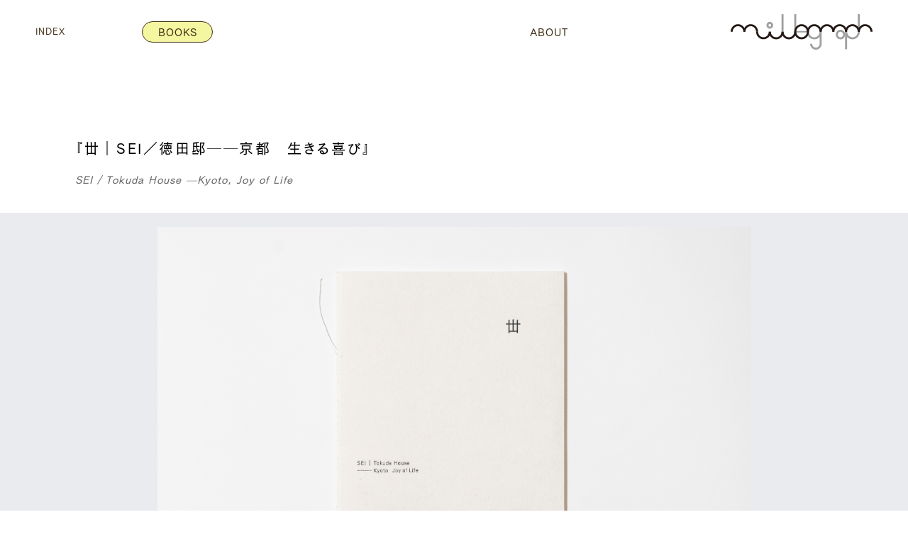

--- FILE ---
content_type: text/html
request_url: http://www.millegraph.com/books/isbn978-4910032030/
body_size: 3788
content:
<!DOCTYPE html>
<html lang="ja">
  <head>
    <meta charset="utf-8">
    <meta http-equiv="X-UA-Compatible" content="ie=edge">
    <title>『丗｜SEI／徳田邸──京都　生きる喜び』 SEI / Tokuda House —Kyoto, Joy of Life | millegraph</title>
    <meta name="description" content="築100年を超える京都の町家と、手仕事の結晶《丗｜SEI／徳田邸》。 建築家・西沢立衛が、町家の伝統に向き合いながら、職人たちとつくり上げた。現代美術キュレーターの徳田佳世が希求した「宝物」のような家とは。
書き下ろしエッセイ、プロセスやディテールの写真・図面を収録。環境・食・芸術を総合的に考えるための活動「SEI-kitchen」、未発表の「墓地構想」、様々なジャンルの作家が協働する未来のプロジェクト「あしたの畑」も紹介する。">
    <meta name="viewport" content="width=device-width, initial-scale=1, maximum-scale=1">
    <meta name="format-detection" content="telephone=no">
    <meta name="og:type" property="og:type" content="article">
    <meta name="og:title" property="og:title" content="『丗｜SEI／徳田邸──京都　生きる喜び』 SEI / Tokuda House —Kyoto, Joy of Life | millegraph">
    <meta name="og:url" property="og:url" content="https://www.millegraph.com/books/isbn978-4910032030/">
    <meta name="og:image" property="og:image" content="https://www.millegraph.com/assets/images/books/isbn978-4910032030/thumbnail.jpg">
    <meta name="og:site_name" property="og:site_name" content="『丗｜SEI／徳田邸──京都　生きる喜び』 SEI / Tokuda House —Kyoto, Joy of Life | millegraph">
    <meta name="og:description" property="og:description" content="築100年を超える京都の町家と、手仕事の結晶《丗｜SEI／徳田邸》。 建築家・西沢立衛が、町家の伝統に向き合いながら、職人たちとつくり上げた。現代美術キュレーターの徳田佳世が希求した「宝物」のような家とは。
書き下ろしエッセイ、プロセスやディテールの写真・図面を収録。環境・食・芸術を総合的に考えるための活動「SEI-kitchen」、未発表の「墓地構想」、様々なジャンルの作家が協働する未来のプロジェクト「あしたの畑」も紹介する。">
    <meta name="og:locale" property="og:locale" content="ja_JP">
    <link rel="canonical" href="https://www.millegraph.com/books/isbn978-4910032030/">
    <meta name="twitter:card" content="summary">
    <meta name="twitter:site" content="">
    <meta name="twitter:image:src" content="https://www.millegraph.com/assets/images/books/isbn978-4910032030/thumbnail.jpg">
    <meta name="twitter:description" content="築100年を超える京都の町家と、手仕事の結晶《丗｜SEI／徳田邸》。 建築家・西沢立衛が、町家の伝統に向き合いながら、職人たちとつくり上げた。現代美術キュレーターの徳田佳世が希求した「宝物」のような家とは。
書き下ろしエッセイ、プロセスやディテールの写真・図面を収録。環境・食・芸術を総合的に考えるための活動「SEI-kitchen」、未発表の「墓地構想」、様々なジャンルの作家が協働する未来のプロジェクト「あしたの畑」も紹介する。">
    <link rel="shortcut icon" href="/assets/images/common/favicon.ico">
    <link rel="apple-touch-icon" href="/assets/images/common/apple-touch-icon-180x180.png">
    <link rel="icon" type="image/png" href="/assets/images/common/android-chrome-256x256.png">
    <script>
      (function(d) {
        var config = {
          kitId: 'mhy0fme',
          scriptTimeout: 3000,
          async: true
        },
        h=d.documentElement,t=setTimeout(function(){h.className=h.className.replace(/\bwf-loading\b/g,"")+" wf-inactive";},config.scriptTimeout),tk=d.createElement("script"),f=false,s=d.getElementsByTagName("script")[0],a;h.className+=" wf-loading";tk.src='https://use.typekit.net/'+config.kitId+'.js';tk.async=true;tk.onload=tk.onreadystatechange=function(){a=this.readyState;if(f||a&&a!="complete"&&a!="loaded")return;f=true;clearTimeout(t);try{Typekit.load(config)}catch(e){}};s.parentNode.insertBefore(tk,s)
      })(document);
    </script>
    <link href="/assets/css/index.css?date=2025042801" rel="stylesheet">
    <script src="/assets/js/index.js?date=2025042801"></script><!-- Google tag (gtag.js) -->
<script async src="https://www.googletagmanager.com/gtag/js?id=G-P0FM4Z1P35"></script>
<script>
  window.dataLayer = window.dataLayer || [];
  function gtag(){dataLayer.push(arguments);}
  gtag('js', new Date());

  gtag('config', 'G-P0FM4Z1P35');
</script>
  </head>
  <body id="single">
    <div id="container" class="hidden">
      <header id="header">
        <div class="header_inner">
          <div class="header__layout">
            <ul>
              <li><a href="/" class="back_button">INDEX</a></li>
            </ul>
          </div>
          <div class="header__center">
            <div class="header__center_inner">
              <div class="center__categories">
                <ul class="single_sorted">
                  <li class="index"><a href="/" class="back_button">INDEX</a></li>
                  <li class="books"><a href="/?cat=books" class="books current">BOOKS</a></li>
                  <li class="and"><a href="/" class="and">&</a></li>
                  <li class="service"><a href="/?cat=service" class="service ">SERVICE</a></li>
                </ul>
              </div>
              <div class="center__about"><a href="/about/">ABOUT</a></div>
            </div>
          </div>
          <h1 class="header__logo"><a href="/">
              <div class="logo__image"><img src="/assets/images/common/logo.svg" alt="millegraph"></div>
              <div class="logo__text">建築・美術を中心とした<br>出版社・編集プロダクションです</div></a></h1>
        </div>
      </header>
      <div id="scroll_header">
        <div class="scroll_header_inner">
          <div class="scroll_header__categories">
            <ul>
              <li class="index"><a href="/" class="back_button index">INDEX</a></li>
            </ul>
          </div>
          <div class="scroll_header__logo"><a href="/">
              <div class="logo__image"><img src="/assets/images/common/logo.svg" alt="millegraph"></div></a></div>
        </div>
      </div>
      <main id="main" role="main">
        <div id="contents">
          <article class="contents__post">
            <div class="post__head">
              <div class="post__head_inner">
                <h1 class="head__title no_tag">
                  <div class="title__ja">『丗｜SEI／徳田邸──京都　生きる喜び』</div>
                  <div class="title__en"><i>SEI / Tokuda House —Kyoto, Joy of Life</i></div>
                </h1>
              </div>
            </div>
            <div class="post__main_image">
              <div style="background-image:url(/assets/images/books/isbn978-4910032030/main-image.jpg);" aria-label="『丗｜SEI／徳田邸──京都　生きる喜び』 &lt;i&gt;SEI / Tokuda House —Kyoto, Joy of Life&lt;/i&gt;" role="img" class="main_image__image"></div>
              <div class="main_image__image_sp"><img src="/assets/images/books/isbn978-4910032030/main-image.jpg" width="2000" height="1333" alt="『丗｜SEI／徳田邸──京都　生きる喜び』 &lt;i&gt;SEI / Tokuda House —Kyoto, Joy of Life&lt;/i&gt;"></div>
            </div>
            <div class="post__blocks">
              <div class="blocks__block overview flat">
                <div class="block__ja">
                  <div class="ja__description">築100年を超える京都の町家と、手仕事の結晶《丗｜SEI／徳田邸》。 建築家・西沢立衛が、町家の伝統に向き合いながら、職人たちとつくり上げた。現代美術キュレーターの徳田佳世が希求した「宝物」のような家とは。<br>
書き下ろしエッセイ、プロセスやディテールの写真・図面を収録。環境・食・芸術を総合的に考えるための活動「SEI-kitchen」、未発表の「墓地構想」、様々なジャンルの作家が協働する未来のプロジェクト「あしたの畑」も紹介する。</div>
                </div>
                <div class="block__en">
                  <div class="en__description">SEI / Tokuda House is the crystallization of 100-year-old <i>machiya</i> in Kyoto and handwork. Architect Ryue Nishizawa the house with artisans curated by Kayo Tokuda, while facing with the traditions of <i>machiya</i>. A house, a treasure, that Tokuda longs for.<br>
The book contains newly written essays and photographs and drawings of processes and details. It introduces SEI-kitchen, an activity to comprehensively think about environment, food, and art, Graveyard Concept, an unpublished work by Nishizawa, and TOMORROW FIELD, a future project where artists of various genres collaborate.</div>
                </div>
              </div>
              <div class="blocks__block images flat">
                <ul>
                  <li>
                    <div style="background-image:url(/assets/images/books/isbn978-4910032030/image-01.jpg); padding-top:66.7%;" aria-label="『丗｜SEI／徳田邸──京都　生きる喜び』 &lt;i&gt;SEI / Tokuda House —Kyoto, Joy of Life&lt;/i&gt;" role="img" class="bg_img"></div>
                  </li>
                  <li>
                    <div style="background-image:url(/assets/images/books/isbn978-4910032030/image-02.jpg); padding-top:66.7%;" aria-label="『丗｜SEI／徳田邸──京都　生きる喜び』 &lt;i&gt;SEI / Tokuda House —Kyoto, Joy of Life&lt;/i&gt;" role="img" class="bg_img"></div>
                  </li>
                  <li>
                    <div style="background-image:url(/assets/images/books/isbn978-4910032030/image-03.jpg); padding-top:66.7%;" aria-label="『丗｜SEI／徳田邸──京都　生きる喜び』 &lt;i&gt;SEI / Tokuda House —Kyoto, Joy of Life&lt;/i&gt;" role="img" class="bg_img"></div>
                  </li>
                  <li>
                    <div style="background-image:url(/assets/images/books/isbn978-4910032030/image-04.jpg); padding-top:66.7%;" aria-label="『丗｜SEI／徳田邸──京都　生きる喜び』 &lt;i&gt;SEI / Tokuda House —Kyoto, Joy of Life&lt;/i&gt;" role="img" class="bg_img"></div>
                  </li>
                </ul>
              </div>
              <div class="blocks__block bibliographic_information rough">
                <div class="block__ja">
                  <div class="ja__healine">書誌情報</div>
                  <div class="ja__description">発行　2020年10月<br>
著者　西沢立衛　徳田佳世<br><br>

写真　森川昇　鈴木研一　ヴァルター・ニーダーマイヤー 他<br>
デザイン　下田理恵<br>
判型･頁数　A5判変形･40頁<br>
言語　日･英<br>
定価　本体1,500円＋税<br>
印刷･製本　イニュニック<br>
ISBN　978-4-910032-03-0</div>
                </div>
                <div class="block__en">
                  <div class="en__healine">Bibliographic Information</div>
                  <div class="en__description">First Edition: Oct, 2020<br>
Autors: Ryue Nishizawa, Kayo Tokuda<br><br>

Photograher: Noboru Morikawa Ken'ichi Suzuki, Walter Niedermayr, etc.<br>
Design: Rie Shimoda<br>
Book size, Pages: A5 deformation, 40 pages<br>
Language: Japanese, English<br>
Price: 1,500 yen (excl. VAT)<br>
Printing/Binding: Inuuniq<br>
ISBN 978-4-910032-03-0</div>
                </div>
              </div>
              <div class="blocks__block links flat">
                <div class="block__links">
                  <div class="block__links_inner">
                    <div class="links__headline">Online Shop
                    </div>
                    <ul>
                      <li><a href="https://amzn.to/3CjQvIf" target="_blank">Amazon</a></li>
                    </ul>
                  </div>
                </div>
              </div>
            </div>
            <div class="post__pagination">
              <div class="pagination__button prev"><a href="/books/isbn978-4910032023/">
                  <div class="button__arrow"><img src="/assets/images/common/prev-gray.svg" class="off"><img src="/assets/images/common/prev-black.svg" class="on"></div>
                  <div class="button__text">『イサム・ノグチ　モエレ沼公園｜Timeless Landscapes 2』</div></a></div>
              <div class="pagination__button next"><a href="/books/isbn978-4910032047/">
                  <div class="button__arrow"><img src="/assets/images/common/next-gray.svg" class="off"><img src="/assets/images/common/next-black.svg" class="on"></div>
                  <div class="button__text">『建築情報学へ』</div></a></div>
            </div>
          </article>
        </div>
      </main>
      <div id="footer_height"></div>
    </div>
    <footer id="footer">
      <div class="footer_inner">
        <div class="footer__contact">
          <dl>
            <dt>Contact</dt>
            <dd><a href="mailto:info@millegraph.com">info@millegraph.com</a></dd>
          </dl>
        </div>
        <div class="footer__copyright">millegraph co. ltd. All Rights Reserved.</div>
      </div>
    </footer>
  </body>
</html>

--- FILE ---
content_type: text/css
request_url: http://www.millegraph.com/assets/css/index.css?date=2025042801
body_size: 8792
content:
@charset "UTF-8";
/*! normalize.css v7.0.0 | MIT License | github.com/necolas/normalize.css */
/* Document
   ========================================================================== */
/**
 * 1. Correct the line height in all browsers.
 * 2. Prevent adjustments of font size after orientation changes in
 *    IE on Windows Phone and in iOS.
 */
html {
  line-height: 1.15;
  /* 1 */
  -ms-text-size-adjust: 100%;
  /* 2 */
  -webkit-text-size-adjust: 100%;
  /* 2 */
}
/* Sections
   ========================================================================== */
/**
 * Remove the margin in all browsers (opinionated).
 */
body {
  margin: 0;
}
/**
 * Add the correct display in IE 9-.
 */
article,
aside,
footer,
header,
nav,
section {
  display: block;
}
/**
 * Correct the font size and margin on `h1` elements within `section` and
 * `article` contexts in Chrome, Firefox, and Safari.
 */
h1 {
  font-size: 2em;
  margin: 0.67em 0;
}
ul,
p {
  margin: 0;
  padding: 0;
}
/* Grouping content
   ========================================================================== */
/**
 * Add the correct display in IE 9-.
 * 1. Add the correct display in IE.
 */
figcaption,
figure,
main {
  /* 1 */
  display: block;
}
/**
 * Add the correct margin in IE 8.
 */
figure {
  margin: 1em 40px;
}
/**
 * 1. Add the correct box sizing in Firefox.
 * 2. Show the overflow in Edge and IE.
 */
hr {
  box-sizing: content-box;
  /* 1 */
  height: 0;
  /* 1 */
  overflow: visible;
  /* 2 */
}
/**
 * 1. Correct the inheritance and scaling of font size in all browsers.
 * 2. Correct the odd `em` font sizing in all browsers.
 */
pre {
  font-family: monospace, monospace;
  /* 1 */
  font-size: 1em;
  /* 2 */
}
/* Text-level semantics
   ========================================================================== */
/**
 * 1. Remove the gray background on active links in IE 10.
 * 2. Remove gaps in links underline in iOS 8+ and Safari 8+.
 */
a {
  background-color: transparent;
  /* 1 */
  -webkit-text-decoration-skip: objects;
  /* 2 */
}
/**
 * 1. Remove the bottom border in Chrome 57- and Firefox 39-.
 * 2. Add the correct text decoration in Chrome, Edge, IE, Opera, and Safari.
 */
abbr[title] {
  border-bottom: none;
  /* 1 */
  text-decoration: underline;
  /* 2 */
  text-decoration: underline dotted;
  /* 2 */
}
/**
 * Prevent the duplicate application of `bolder` by the next rule in Safari 6.
 */
b,
strong {
  font-weight: inherit;
}
/**
 * Add the correct font weight in Chrome, Edge, and Safari.
 */
b,
strong {
  font-weight: bolder;
}
/**
 * 1. Correct the inheritance and scaling of font size in all browsers.
 * 2. Correct the odd `em` font sizing in all browsers.
 */
code,
kbd,
samp {
  font-family: monospace, monospace;
  /* 1 */
  font-size: 1em;
  /* 2 */
}
/**
 * Add the correct font style in Android 4.3-.
 */
dfn {
  font-style: italic;
}
/**
 * Add the correct background and color in IE 9-.
 */
mark {
  background-color: #ff0;
  color: #000;
}
/**
 * Add the correct font size in all browsers.
 */
small {
  font-size: 80%;
}
/**
 * Prevent `sub` and `sup` elements from affecting the line height in
 * all browsers.
 */
sub,
sup {
  font-size: 75%;
  line-height: 0;
  position: relative;
  vertical-align: baseline;
}
sub {
  bottom: -0.25em;
}
sup {
  top: -0.5em;
}
/* Embedded content
   ========================================================================== */
/**
 * Add the correct display in IE 9-.
 */
audio,
video {
  display: inline-block;
}
/**
 * Add the correct display in iOS 4-7.
 */
audio:not([controls]) {
  display: none;
  height: 0;
}
/**
 * Remove the border on images inside links in IE 10-.
 */
img {
  border-style: none;
}
/**
 * Hide the overflow in IE.
 */
svg:not(:root) {
  overflow: hidden;
}
/* Forms
   ========================================================================== */
/**
 * 1. Change the font styles in all browsers (opinionated).
 * 2. Remove the margin in Firefox and Safari.
 */
button,
input,
optgroup,
select,
textarea {
  font-family: sans-serif;
  /* 1 */
  font-size: 100%;
  /* 1 */
  line-height: 1.15;
  /* 1 */
  margin: 0;
  /* 2 */
}
/**
 * Show the overflow in IE.
 * 1. Show the overflow in Edge.
 */
button,
input {
  /* 1 */
  overflow: visible;
}
/**
 * Remove the inheritance of text transform in Edge, Firefox, and IE.
 * 1. Remove the inheritance of text transform in Firefox.
 */
button,
select {
  /* 1 */
  text-transform: none;
}
/**
 * 1. Prevent a WebKit bug where (2) destroys native `audio` and `video`
 *    controls in Android 4.
 * 2. Correct the inability to style clickable types in iOS and Safari.
 */
button,
html [type="button"],
[type="reset"],
[type="submit"] {
  -webkit-appearance: button;
  /* 2 */
}
/**
 * Remove the inner border and padding in Firefox.
 */
button::-moz-focus-inner,
[type="button"]::-moz-focus-inner,
[type="reset"]::-moz-focus-inner,
[type="submit"]::-moz-focus-inner {
  border-style: none;
  padding: 0;
}
/**
 * Restore the focus styles unset by the previous rule.
 */
button:-moz-focusring,
[type="button"]:-moz-focusring,
[type="reset"]:-moz-focusring,
[type="submit"]:-moz-focusring {
  outline: 1px dotted ButtonText;
}
/**
 * Correct the padding in Firefox.
 */
fieldset {
  padding: 0.35em 0.75em 0.625em;
}
/**
 * 1. Correct the text wrapping in Edge and IE.
 * 2. Correct the color inheritance from `fieldset` elements in IE.
 * 3. Remove the padding so developers are not caught out when they zero out
 *    `fieldset` elements in all browsers.
 */
legend {
  box-sizing: border-box;
  /* 1 */
  color: inherit;
  /* 2 */
  display: table;
  /* 1 */
  max-width: 100%;
  /* 1 */
  padding: 0;
  /* 3 */
  white-space: normal;
  /* 1 */
}
/**
 * 1. Add the correct display in IE 9-.
 * 2. Add the correct vertical alignment in Chrome, Firefox, and Opera.
 */
progress {
  display: inline-block;
  /* 1 */
  vertical-align: baseline;
  /* 2 */
}
/**
 * Remove the default vertical scrollbar in IE.
 */
textarea {
  overflow: auto;
}
/**
 * 1. Add the correct box sizing in IE 10-.
 * 2. Remove the padding in IE 10-.
 */
[type="checkbox"],
[type="radio"] {
  box-sizing: border-box;
  /* 1 */
  padding: 0;
  /* 2 */
}
/**
 * Correct the cursor style of increment and decrement buttons in Chrome.
 */
[type="number"]::-webkit-inner-spin-button,
[type="number"]::-webkit-outer-spin-button {
  height: auto;
}
/**
 * 1. Correct the odd appearance in Chrome and Safari.
 * 2. Correct the outline style in Safari.
 */
[type="search"] {
  -webkit-appearance: textfield;
  /* 1 */
  outline-offset: -2px;
  /* 2 */
}
/**
 * Remove the inner padding and cancel buttons in Chrome and Safari on macOS.
 */
[type="search"]::-webkit-search-cancel-button,
[type="search"]::-webkit-search-decoration {
  -webkit-appearance: none;
}
/**
 * 1. Correct the inability to style clickable types in iOS and Safari.
 * 2. Change font properties to `inherit` in Safari.
 */
::-webkit-file-upload-button {
  -webkit-appearance: button;
  /* 1 */
  font: inherit;
  /* 2 */
}
/* Interactive
   ========================================================================== */
/*
 * Add the correct display in IE 9-.
 * 1. Add the correct display in Edge, IE, and Firefox.
 */
details,
menu {
  display: block;
}
/*
 * Add the correct display in all browsers.
 */
summary {
  display: list-item;
}
/* Scripting
   ========================================================================== */
/**
 * Add the correct display in IE 9-.
 */
canvas {
  display: inline-block;
}
/**
 * Add the correct display in IE.
 */
template {
  display: none;
}
/* Hidden
   ========================================================================== */
/**
 * Add the correct display in IE 10-.
 */
[hidden] {
  display: none;
}
.font {
  font-family: fot-cezanne-pron, '游ゴシック体', 'Yu Gothic', 'YuGothic', 'Hiragino Kaku Gothic ProN', 'Osaka', 'ＭＳ Ｐゴシック', sans-serif;
  font-weight: 500;
  font-style: normal;
  color: #000000;
}
* {
  -webkit-box-sizing: border-box;
  box-sizing: border-box;
  list-style: none;
  word-wrap: break-word;
  white-space: normal;
}
input:focus,
textarea:focus,
select:focus {
  outline: none;
}
html,
body,
h1,
h2,
h3,
h4,
ul,
ol,
dl,
li,
dt,
dd,
p,
div,
span,
img,
a,
table,
tr,
th,
td {
  margin: 0;
  padding: 0;
  border: 0;
  font-weight: normal;
  font-size: 100%;
  vertical-align: baseline;
}
article,
header,
footer,
aside,
figure,
figcaption,
nav,
section {
  display: block;
}
ol,
ul {
  list-style: none;
  list-style-type: none;
}
a {
  text-decoration: none;
  color: #000000;
}
img {
  vertical-align: bottom;
  -webkit-user-select: none;
  -moz-user-select: none;
  -ms-user-select: none;
  user-select: none;
  -webkit-user-drag: none;
  user-drag: none;
}
body {
  font-family: fot-cezanne-pron, '游ゴシック体', 'Yu Gothic', 'YuGothic', 'Hiragino Kaku Gothic ProN', 'Osaka', 'ＭＳ Ｐゴシック', sans-serif;
  font-weight: 500;
  font-style: normal;
  color: #000000;
  line-height: 1;
  -webkit-text-size-adjust: 100%;
  -ms-text-size-adjust: 100%;
  -webkit-font-smoothing: antialiased;
  -moz-font-smoothing: antialiased;
  -ms-font-smoothing: antialiased;
  -o-font-smoothing: antialiased;
  font-smoothing: antialiased;
  overflow-x: hidden;
  background: #ffffff;
}
.hidden {
  visibility: hidden;
}
html,
body {
  height: 100%;
  margin: 0;
}
html.fixed,
body.fixed {
  position: fixed;
  width: 100%;
  height: 100%;
}
#container {
  min-height: 100%;
  margin-bottom: -61px;
}
@media all and (max-width: 880px) {
  #container {
    margin-bottom: -81px;
  }
}
#footer,
#footer_height {
  height: 61px;
}
@media all and (max-width: 880px) {
  #footer,
  #footer_height {
    height: 81px;
  }
}
footer#footer {
  border-top: 1px solid #e9e9e9;
  background: #ffffff;
}
footer#footer .footer_inner {
  height: 100%;
  position: relative;
}
footer#footer .footer_inner .footer__contact {
  padding-bottom: 1px;
  position: absolute;
  top: 50%;
  left: 50px;
  z-index: 2;
  transform: translateY(-50%);
  -webkit-transform: translateY(-50%);
}
@media all and (max-width: 880px) {
  footer#footer .footer_inner .footer__contact {
    padding-bottom: 0;
    top: 13px;
    left: 20px;
    transform: translateY(0);
    -webkit-transform: translateY(0);
  }
}
footer#footer .footer_inner .footer__contact dl * {
  font-size: 21px;
  line-height: 1;
  letter-spacing: 1.8px;
}
@media all and (max-width: 880px) {
  footer#footer .footer_inner .footer__contact dl * {
    font-size: 15px;
    letter-spacing: 1.5px;
  }
}
footer#footer .footer_inner .footer__contact dl dt {
  float: left;
  padding: 5px 15px 5px 0;
}
@media all and (max-width: 880px) {
  footer#footer .footer_inner .footer__contact dl dt {
    padding-right: 12px;
  }
}
footer#footer .footer_inner .footer__contact dl dd {
  float: left;
}
footer#footer .footer_inner .footer__contact dl dd a {
  display: block;
  padding: 5px 0;
}
.pc footer#footer .footer_inner .footer__contact dl dd a:hover {
  color: #d9d9d9;
}
footer#footer .footer_inner .footer__contact dl:after {
  content: "";
  display: block;
  clear: both;
}
footer#footer .footer_inner .footer__copyright {
  font-size: 14px;
  line-height: 1;
  letter-spacing: 0.8px;
  text-align: right;
  padding-bottom: 1px;
  position: absolute;
  top: 50%;
  right: 50px;
  z-index: 1;
  transform: translateY(-50%);
  -webkit-transform: translateY(-50%);
}
@media all and (max-width: 880px) {
  footer#footer .footer_inner .footer__copyright {
    font-size: 11px;
    text-align: left;
    padding-bottom: 0;
    top: auto;
    right: auto;
    bottom: 19px;
    left: 20px;
    transform: translateY(0);
    -webkit-transform: translateY(0);
  }
}
@media all and (max-width: 880px) {
  header#header {
    position: relative;
  }
}
header#header .header_inner .header__layout {
  position: fixed;
  top: 28px;
  left: 50px;
  z-index: 100;
}
@media all and (max-width: 880px) {
  header#header .header_inner .header__layout {
    width: 100%;
    position: absolute;
    top: 127px;
    left: 0;
    z-index: 2;
  }
}
@media all and (max-width: 360px) {
  header#header .header_inner .header__layout {
    top: 128px;
  }
}
header#header .header_inner .header__layout ul {
  font-size: 0;
}
@media all and (max-width: 880px) {
  header#header .header_inner .header__layout ul {
    text-align: center;
  }
}
header#header .header_inner .header__layout ul li {
  float: left;
}
@media all and (max-width: 880px) {
  header#header .header_inner .header__layout ul li {
    float: none;
    display: inline-block;
  }
}
header#header .header_inner .header__layout ul li a {
  display: block;
  font-size: 13px;
  line-height: 1;
  letter-spacing: 1px;
  color: #d9d9d9;
  padding: 10px 0;
}
@media all and (max-width: 880px) {
  header#header .header_inner .header__layout ul li a {
    font-size: 14px;
  }
}
@media all and (max-width: 360px) {
  header#header .header_inner .header__layout ul li a {
    font-size: 13px;
  }
}
header#header .header_inner .header__layout ul li a.current {
  color: #402e14;
}
.pc header#header .header_inner .header__layout ul li a:not(.current):hover {
  color: #402e14;
}
header#header .header_inner .header__layout ul li:first-child {
  position: relative;
  padding-right: 34px;
}
@media all and (max-width: 880px) {
  header#header .header_inner .header__layout ul li:first-child {
    padding-right: 31px;
  }
}
@media all and (max-width: 360px) {
  header#header .header_inner .header__layout ul li:first-child {
    padding-right: 30px;
  }
}
header#header .header_inner .header__layout ul li:first-child:before {
  content: "";
  display: block;
  width: 1px;
  height: 10px;
  position: absolute;
  top: 12px;
  right: 17px;
  z-index: 2;
  background: #d9d9d9;
  -webkit-box-sizing: border-box;
  box-sizing: border-box;
}
@media all and (max-width: 880px) {
  header#header .header_inner .header__layout ul li:first-child:before {
    width: 35px;
    height: 1px;
    top: 17px;
    right: -17px;
  }
}
@media all and (max-width: 360px) {
  header#header .header_inner .header__layout ul li:first-child:before {
    top: 16px;
  }
}
@media all and (max-width: 880px) {
  header#header .header_inner .header__layout ul li:nth-child(2) {
    padding-left: 31px;
  }
}
@media all and (max-width: 360px) {
  header#header .header_inner .header__layout ul li:nth-child(2) {
    padding-left: 30px;
  }
}
header#header .header_inner .header__layout ul:after {
  content: "";
  display: block;
  clear: both;
}
@media all and (max-width: 880px) {
  header#header .header_inner .header__layout ul:after {
    display: none;
  }
}
@media all and (max-width: 880px) {
  header#header .header_inner .header__center {
    width: 315px;
    position: absolute;
    top: 200px;
    left: 50%;
    z-index: 100;
    transform: translateX(-50%);
    -webkit-transform: translateX(-50%);
  }
}
@media all and (max-width: 450px) {
  header#header .header_inner .header__center {
    width: calc(100% - 40px);
  }
}
@media all and (max-width: 880px) {
  header#header .header_inner .header__center .header__center_inner {
    position: relative;
  }
}
header#header .header_inner .header__center .header__center_inner .center__categories {
  position: fixed;
  top: 30px;
  left: 200px;
  z-index: 100;
}
@media all and (max-width: 880px) {
  header#header .header_inner .header__center .header__center_inner .center__categories {
    position: absolute;
    top: 0;
    left: 0;
  }
}
header#header .header_inner .header__center .header__center_inner .center__categories ul {
  font-size: 0;
  position: relative;
  cursor: pointer;
}
header#header .header_inner .header__center .header__center_inner .center__categories ul:before {
  content: "";
  display: block;
  width: 100%;
  height: 100%;
  position: absolute;
  top: 0;
  left: 0;
  z-index: -1;
  border: 1px solid #402e14;
  border-radius: 15px 15px 15px 15px;
  background: #e1e1e1;
  -webkit-box-sizing: border-box;
  box-sizing: border-box;
}
@media all and (max-width: 880px) {
  header#header .header_inner .header__center .header__center_inner .center__categories ul:before {
    display: none;
  }
}
header#header .header_inner .header__center .header__center_inner .center__categories ul li {
  float: left;
}
header#header .header_inner .header__center .header__center_inner .center__categories ul li a {
  display: block;
  height: 30px;
  font-size: 15px;
  line-height: 1;
  letter-spacing: 1px;
  text-indent: 1px;
  text-align: center;
  color: #402e14;
  border: 1px solid transparent;
  background: transparent;
}
@media all and (max-width: 880px) {
  header#header .header_inner .header__center .header__center_inner .center__categories ul li a {
    height: 30px;
    font-size: 13px;
    border: 1px solid #402e14;
    background: #ffffff;
  }
}
@media all and (max-width: 360px) {
  header#header .header_inner .header__center .header__center_inner .center__categories ul li a {
    height: 25px;
    font-size: 12px;
  }
}
header#header .header_inner .header__center .header__center_inner .center__categories ul li.and {
  margin: 0 5px;
}
header#header .header_inner .header__center .header__center_inner .center__categories ul li.and a {
  width: 30px;
  padding: 6px 0 0 1px;
  padding: 6.5px 0 0 1px;
  border-radius: 50%;
}
@media all and (max-width: 880px) {
  header#header .header_inner .header__center .header__center_inner .center__categories ul li.and a {
    width: 30px;
    padding: 7px 0 0 1px;
    padding: 7.5px 0 0 1px;
  }
}
@media all and (max-width: 360px) {
  header#header .header_inner .header__center .header__center_inner .center__categories ul li.and a {
    width: 25px;
    padding-top: 5px;
    padding-top: 5.5px;
  }
}
header#header .header_inner .header__center .header__center_inner .center__categories ul li.books a,
header#header .header_inner .header__center .header__center_inner .center__categories ul li.service a {
  width: 100px;
  padding-top: 6px;
  padding-top: 6.5px;
  border-radius: 15px 15px 15px 15px;
}
@media all and (max-width: 880px) {
  header#header .header_inner .header__center .header__center_inner .center__categories ul li.books a,
  header#header .header_inner .header__center .header__center_inner .center__categories ul li.service a {
    width: 90px;
    padding-top: 7px;
    padding-top: 7.5px;
    border-radius: 15px 15px 15px 15px;
  }
}
@media all and (max-width: 360px) {
  header#header .header_inner .header__center .header__center_inner .center__categories ul li.books a,
  header#header .header_inner .header__center .header__center_inner .center__categories ul li.service a {
    width: 80px;
    padding-top: 5px;
    padding-top: 5.5px;
    border-radius: 13px 13px 13px 13px;
  }
}
header#header .header_inner .header__center .header__center_inner .center__categories ul.sorted:before {
  display: none;
}
header#header .header_inner .header__center .header__center_inner .center__categories ul.sorted li.books a {
  border: 1px solid #402e14;
  background: #ffffff;
}
header#header .header_inner .header__center .header__center_inner .center__categories ul.sorted li.books a.current {
  background: #f4f6a0;
}
.pc header#header .header_inner .header__center .header__center_inner .center__categories ul.sorted li.books a:not(.current):hover {
  background: #f4f6a0;
}
header#header .header_inner .header__center .header__center_inner .center__categories ul.sorted li.and a {
  opacity: 0;
}
@media all and (max-width: 880px) {
  header#header .header_inner .header__center .header__center_inner .center__categories ul.sorted li.and a {
    opacity: 1;
  }
}
header#header .header_inner .header__center .header__center_inner .center__categories ul.sorted li.service a {
  border: 1px solid #402e14;
  background: #ffffff;
}
header#header .header_inner .header__center .header__center_inner .center__categories ul.sorted li.service a.current {
  background: #b0e9e9;
}
.pc header#header .header_inner .header__center .header__center_inner .center__categories ul.sorted li.service a:not(.current):hover {
  background: #b0e9e9;
}
header#header .header_inner .header__center .header__center_inner .center__categories ul.sorted.hover li.and a {
  opacity: 1;
  border: 1px solid #402e14;
  background: #ffffff;
}
.pc header#header .header_inner .header__center .header__center_inner .center__categories ul.sorted.hover li.and a:hover {
  background: #e1e1e1;
}
@media all and (max-width: 880px) {
  header#header .header_inner .header__center .header__center_inner .center__categories ul:not(.sorted) li.and a.current {
    background: #e1e1e1;
  }
}
header#header .header_inner .header__center .header__center_inner .center__categories ul:not(.sorted).hover:before {
  display: none;
}
header#header .header_inner .header__center .header__center_inner .center__categories ul:not(.sorted).hover li.books a {
  border: 1px solid #402e14;
  background: #ffffff;
}
.pc header#header .header_inner .header__center .header__center_inner .center__categories ul:not(.sorted).hover li.books a:hover {
  background: #f4f6a0;
}
header#header .header_inner .header__center .header__center_inner .center__categories ul:not(.sorted).hover li.and a {
  border: 1px solid #402e14;
  background: #ffffff;
}
@media all and (max-width: 880px) {
  header#header .header_inner .header__center .header__center_inner .center__categories ul:not(.sorted).hover li.and a.current {
    background: #e1e1e1;
  }
}
.pc header#header .header_inner .header__center .header__center_inner .center__categories ul:not(.sorted).hover li.and a:hover {
  background: #e1e1e1;
}
header#header .header_inner .header__center .header__center_inner .center__categories ul:not(.sorted).hover li.service a {
  border: 1px solid #402e14;
  background: #ffffff;
}
.pc header#header .header_inner .header__center .header__center_inner .center__categories ul:not(.sorted).hover li.service a:hover {
  background: #b0e9e9;
}
header#header .header_inner .header__center .header__center_inner .center__categories ul.single_sorted:before {
  display: none;
}
header#header .header_inner .header__center .header__center_inner .center__categories ul.single_sorted li.books a {
  border: 1px solid #402e14;
  background: #ffffff;
}
header#header .header_inner .header__center .header__center_inner .center__categories ul.single_sorted li.books a.current {
  background: #f4f6a0;
}
header#header .header_inner .header__center .header__center_inner .center__categories ul.single_sorted li.books a:not(.current) {
  opacity: 0;
}
@media all and (max-width: 880px) {
  header#header .header_inner .header__center .header__center_inner .center__categories ul.single_sorted li.books a:not(.current) {
    display: none;
  }
}
.pc header#header .header_inner .header__center .header__center_inner .center__categories ul.single_sorted li.books a:not(.current):hover {
  background: #f4f6a0;
}
@media all and (max-width: 880px) {
  header#header .header_inner .header__center .header__center_inner .center__categories ul.single_sorted li.and {
    display: none;
  }
}
header#header .header_inner .header__center .header__center_inner .center__categories ul.single_sorted li.and a {
  opacity: 0;
}
header#header .header_inner .header__center .header__center_inner .center__categories ul.single_sorted li.service a {
  border: 1px solid #402e14;
  background: #ffffff;
}
header#header .header_inner .header__center .header__center_inner .center__categories ul.single_sorted li.service a.current {
  background: #b0e9e9;
}
header#header .header_inner .header__center .header__center_inner .center__categories ul.single_sorted li.service a:not(.current) {
  opacity: 0;
}
@media all and (max-width: 880px) {
  header#header .header_inner .header__center .header__center_inner .center__categories ul.single_sorted li.service a:not(.current) {
    display: none;
  }
}
.pc header#header .header_inner .header__center .header__center_inner .center__categories ul.single_sorted li.service a:not(.current):hover {
  background: #b0e9e9;
}
header#header .header_inner .header__center .header__center_inner .center__categories ul.single_sorted.hover li.books a:not(.current) {
  opacity: 1;
}
header#header .header_inner .header__center .header__center_inner .center__categories ul.single_sorted.hover li.and a {
  opacity: 1;
  border: 1px solid #402e14;
  background: #ffffff;
}
.pc header#header .header_inner .header__center .header__center_inner .center__categories ul.single_sorted.hover li.and a:hover {
  background: #e1e1e1;
}
header#header .header_inner .header__center .header__center_inner .center__categories ul.single_sorted.hover li.service a:not(.current) {
  opacity: 1;
}
header#header .header_inner .header__center .header__center_inner .center__categories ul:after {
  content: "";
  display: block;
  clear: both;
}
header#header .header_inner .header__center .header__center_inner .center__about {
  position: fixed;
  top: 30px;
  left: 56.5%;
  z-index: 100;
}
@media all and (max-width: 880px) {
  header#header .header_inner .header__center .header__center_inner .center__about {
    position: absolute;
    top: 0;
    left: auto;
    right: 0;
  }
}
header#header .header_inner .header__center .header__center_inner .center__about a {
  display: block;
  width: 100px;
  height: 30px;
  font-size: 15px;
  line-height: 1;
  letter-spacing: 1px;
  text-indent: 1px;
  text-align: center;
  color: #402e14;
  padding-top: 6px;
  padding-top: 6.5px;
  border: 1px solid transparent;
  border-radius: 15px 15px 15px 15px;
  background: transparent;
}
@media all and (max-width: 880px) {
  header#header .header_inner .header__center .header__center_inner .center__about a {
    width: 80px;
    height: 30px;
    font-size: 13px;
    padding-top: 7px;
    padding-top: 7.5px;
    border: 1px solid #e1e1e1;
    border-radius: 15px 15px 15px 15px;
  }
}
@media all and (max-width: 360px) {
  header#header .header_inner .header__center .header__center_inner .center__about a {
    width: 70px;
    height: 25px;
    font-size: 12px;
    padding-top: 5px;
    padding-top: 5.5px;
    border-radius: 13px 13px 13px 13px;
  }
}
header#header .header_inner .header__center .header__center_inner .center__about a.current {
  border: 1px solid #402e14;
  background: #ffffff;
}
@media all and (max-width: 880px) {
  header#header .header_inner .header__center .header__center_inner .center__about a.current {
    background: #e1e1e1;
  }
}
.pc header#header .header_inner .header__center .header__center_inner .center__about a:not(.current):hover {
  border: 1px solid #402e14;
  background: #ffffff;
}
header#header .header_inner .header__logo {
  position: fixed;
  top: 20px;
  right: 50px;
  z-index: 100;
}
@media all and (max-width: 880px) {
  header#header .header_inner .header__logo {
    position: absolute;
    top: 40px;
    right: auto;
    left: 50%;
    transform: translateX(-50%);
    -webkit-transform: translateX(-50%);
  }
}
header#header .header_inner .header__logo a {
  display: block;
  position: relative;
}
@media all and (max-width: 880px) {
  header#header .header_inner .header__logo a {
    position: static;
  }
}
header#header .header_inner .header__logo a .logo__image img {
  display: block;
  width: 200px;
  height: 50px;
}
@media all and (max-width: 880px) {
  header#header .header_inner .header__logo a .logo__image img {
    width: 240px;
    height: 60px;
  }
}
header#header .header_inner .header__logo a .logo__text {
  display: none;
  width: 220px;
  font-size: 13px;
  line-height: 22px;
  letter-spacing: 1px;
  text-align: right;
  position: absolute;
  top: 2px;
  top: 2.5px;
  right: -2px;
  z-index: 2;
}
@media all and (max-width: 880px) {
  header#header .header_inner .header__logo a .logo__text {
    display: none !important;
  }
}
.pc header#header .header_inner .header__logo a:hover .logo__image img {
  opacity: 0;
}
@media all and (max-width: 880px) {
  .pc header#header .header_inner .header__logo a:hover .logo__image img {
    opacity: 1;
  }
}
.pc header#header .header_inner .header__logo a:hover .logo__text {
  display: block;
}
@media all and (max-width: 880px) {
  .pc header#header .header_inner .header__logo a:hover .logo__text {
    display: none;
  }
}
#scroll_header {
  display: none;
  opacity: 0;
}
@media all and (max-width: 880px) {
  #scroll_header.block {
    display: block;
    opacity: 0;
  }
}
@media all and (max-width: 880px) {
  #scroll_header.fadein {
    position: relative;
    z-index: 101;
    animation-name: fadein_anime;
    animation-fill-mode: forwards;
    animation-duration: 0.1s;
    animation-iteration-count: 1;
    animation-timing-function: linear;
    animation-delay: 0s;
    animation-direction: normal;
  }
}
@media all and (max-width: 880px) {
  #scroll_header.fadeout {
    position: relative;
    z-index: 101;
    animation-name: fadeout_anime;
    animation-fill-mode: forwards;
    animation-duration: 0.1s;
    animation-iteration-count: 1;
    animation-timing-function: linear;
    animation-delay: 0s;
    animation-direction: normal;
  }
}
@keyframes fadein_anime {
  0% {
    opacity: 0;
  }
  100% {
    opacity: 1;
  }
}
@keyframes fadeout_anime {
  0% {
    opacity: 1;
  }
  100% {
    opacity: 0;
  }
}
#scroll_header .scroll_header_inner .scroll_header__categories {
  position: fixed;
  top: 20px;
  left: 20px;
  z-index: 101;
}
#scroll_header .scroll_header_inner .scroll_header__categories ul {
  font-size: 0;
}
#scroll_header .scroll_header_inner .scroll_header__categories ul li {
  float: left;
}
#scroll_header .scroll_header_inner .scroll_header__categories ul li a {
  display: block;
  width: 30px;
  height: 30px;
  font-size: 13px;
  line-height: 1;
  letter-spacing: 1px;
  text-indent: 1px;
  text-align: center;
  color: #402e14;
  border-radius: 50%;
  border: 1px solid #402e14;
  background: #ffffff;
  padding: 7px 0 0 1px;
  padding: 7.5px 0 0 1px;
}
@media all and (max-width: 360px) {
  #scroll_header .scroll_header_inner .scroll_header__categories ul li a {
    width: 25px;
    height: 25px;
    font-size: 12px;
    padding-top: 5px;
    padding-top: 5.5px;
  }
}
#scroll_header .scroll_header_inner .scroll_header__categories ul li.and {
  margin: 0 5px;
}
#scroll_header .scroll_header_inner .scroll_header__categories ul li.and a.current {
  background: #e1e1e1;
}
.pc #scroll_header .scroll_header_inner .scroll_header__categories ul li.and a:not(.current):hover {
  background: #e1e1e1;
}
#scroll_header .scroll_header_inner .scroll_header__categories ul li.books a {
  padding-left: 0;
  padding-left: 0.5px;
}
#scroll_header .scroll_header_inner .scroll_header__categories ul li.books a.current {
  background: #f4f6a0;
}
.pc #scroll_header .scroll_header_inner .scroll_header__categories ul li.books a:not(.current):hover {
  background: #f4f6a0;
}
#scroll_header .scroll_header_inner .scroll_header__categories ul li.service a {
  padding-left: 0;
  padding-left: 0.5px;
}
#scroll_header .scroll_header_inner .scroll_header__categories ul li.service a.current {
  background: #b0e9e9;
}
.pc #scroll_header .scroll_header_inner .scroll_header__categories ul li.service a:not(.current):hover {
  background: #b0e9e9;
}
#scroll_header .scroll_header_inner .scroll_header__categories ul li.index a {
  width: auto;
  text-indent: 0;
  text-align: left;
  border-radius: 0;
  border: 1px solid transparent;
  border-left: none;
  border-right: none;
  background: transparent;
  padding-left: 0;
}
.pc #scroll_header .scroll_header_inner .scroll_header__categories ul li.index a:hover {
  color: #d9d9d9;
}
#scroll_header .scroll_header_inner .scroll_header__logo {
  position: fixed;
  top: 20px;
  right: 20px;
  z-index: 101;
}
@media all and (max-width: 360px) {
  #scroll_header .scroll_header_inner .scroll_header__logo {
    top: 18px;
  }
}
#scroll_header .scroll_header_inner .scroll_header__logo a .logo__image img {
  display: block;
  width: 120px;
  height: auto;
}
main#main {
  padding-top: 90px;
}
@media all and (max-width: 880px) {
  main#main {
    padding-top: 280px;
  }
}
@media all and (max-width: 360px) {
  main#main {
    padding-top: 275px;
  }
}
body#top #container main#main #contents {
  padding-bottom: 60px;
}
@media all and (max-width: 880px) {
  body#top #container main#main #contents {
    padding-bottom: 40px;
  }
}
body#top #container main#main #contents .contents__posts {
  display: -webkit-box;
  display: -moz-box;
  display: -ms-flexbox;
  display: -webkit-flex;
  display: flex;
  -ms-flex-wrap: wrap;
  flex-wrap: wrap;
  padding: 0 15px 6px 15px;
}
@media all and (max-width: 880px) {
  body#top #container main#main #contents .contents__posts {
    display: block;
    padding: 0 0 6px 0;
  }
}
body#top #container main#main #contents .contents__posts.uniform .posts__post:nth-child(3),
body#top #container main#main #contents .contents__posts.uniform .posts__post:nth-child(4) {
  padding-top: 0;
}
@media all and (max-width: 880px) {
  body#top #container main#main #contents .contents__posts.uniform .posts__post:nth-child(3),
  body#top #container main#main #contents .contents__posts.uniform .posts__post:nth-child(4) {
    padding-top: 16px;
  }
}
body#top #container main#main #contents .contents__posts.uniform .posts__post:nth-child(1),
body#top #container main#main #contents .contents__posts.uniform .posts__post:nth-child(2),
body#top #container main#main #contents .contents__posts.uniform .posts__post:nth-child(3),
body#top #container main#main #contents .contents__posts.uniform .posts__post:nth-child(4),
body#top #container main#main #contents .contents__posts.uniform .posts__post:nth-child(5) {
  width: 25%;
}
@media all and (max-width: 880px) {
  body#top #container main#main #contents .contents__posts.uniform .posts__post:nth-child(1),
  body#top #container main#main #contents .contents__posts.uniform .posts__post:nth-child(2),
  body#top #container main#main #contents .contents__posts.uniform .posts__post:nth-child(3),
  body#top #container main#main #contents .contents__posts.uniform .posts__post:nth-child(4),
  body#top #container main#main #contents .contents__posts.uniform .posts__post:nth-child(5) {
    width: 100%;
  }
}
body#top #container main#main #contents .contents__posts .posts__post {
  width: 25%;
  padding: 16px 5px 0 5px;
}
@media all and (max-width: 880px) {
  body#top #container main#main #contents .contents__posts .posts__post {
    width: 100%;
    padding: 16px 0 0 0;
  }
}
body#top #container main#main #contents .contents__posts .posts__post:nth-child(1),
body#top #container main#main #contents .contents__posts .posts__post:nth-child(2) {
  width: 50%;
  padding-top: 0;
}
@media all and (max-width: 880px) {
  body#top #container main#main #contents .contents__posts .posts__post:nth-child(1),
  body#top #container main#main #contents .contents__posts .posts__post:nth-child(2) {
    width: 100%;
  }
}
@media all and (max-width: 880px) {
  body#top #container main#main #contents .contents__posts .posts__post:nth-child(2) {
    padding-top: 16px;
  }
}
body#top #container main#main #contents .contents__posts .posts__post:nth-child(3),
body#top #container main#main #contents .contents__posts .posts__post:nth-child(4),
body#top #container main#main #contents .contents__posts .posts__post:nth-child(5) {
  width: 33.3%;
}
@media all and (max-width: 880px) {
  body#top #container main#main #contents .contents__posts .posts__post:nth-child(3),
  body#top #container main#main #contents .contents__posts .posts__post:nth-child(4),
  body#top #container main#main #contents .contents__posts .posts__post:nth-child(5) {
    width: 100%;
  }
}
body#top #container main#main #contents .contents__posts .posts__post:nth-child(5) {
  width: 33.4%;
}
@media all and (max-width: 880px) {
  body#top #container main#main #contents .contents__posts .posts__post:nth-child(5) {
    width: 100%;
  }
}
body#top #container main#main #contents .contents__posts .posts__post.books a .post__title:before {
  background: #f4f6a0;
}
.pc body#top #container main#main #contents .contents__posts .posts__post.books a:hover .post__thumbnail {
  background: #f4f6a0;
}
body#top #container main#main #contents .contents__posts .posts__post.service a .post__title:before {
  background: #b0e9e9;
}
.pc body#top #container main#main #contents .contents__posts .posts__post.service a:hover .post__thumbnail {
  background: #b0e9e9;
}
body#top #container main#main #contents .contents__posts .posts__post a {
  display: block;
}
body#top #container main#main #contents .contents__posts .posts__post a .post__thumbnail {
  position: relative;
  background: #e9ebee;
}
body#top #container main#main #contents .contents__posts .posts__post a .post__thumbnail:before {
  content: "";
  display: block;
  padding-top: 66.7%;
}
body#top #container main#main #contents .contents__posts .posts__post a .post__thumbnail .thumbnail__image {
  width: calc(100% - 20px);
  height: calc(100% - 20px);
  position: absolute;
  top: 50%;
  left: 50%;
  z-index: 2;
  transform: translateY(-50%) translateX(-50%);
  -webkit-transform: translateY(-50%) translateX(-50%);
  background-position: center;
  background-repeat: no-repeat;
  background-size: contain;
}
@media all and (max-width: 880px) {
  body#top #container main#main #contents .contents__posts .posts__post a .post__thumbnail .thumbnail__image {
    width: calc(100% - 30px);
    height: calc(100% - 30px);
  }
}
body#top #container main#main #contents .contents__posts .posts__post a .post__title {
  padding: 10px 20px 0 20px;
  position: relative;
}
@media all and (max-width: 880px) {
  body#top #container main#main #contents .contents__posts .posts__post a .post__title {
    padding: 10px 20px 0 40px;
  }
}
body#top #container main#main #contents .contents__posts .posts__post a .post__title:before {
  content: "";
  display: block;
  width: 10px;
  height: 10px;
  position: absolute;
  top: 15px;
  top: 15.5px;
  left: 0;
  z-index: 2;
  border: 1px solid #402e14;
  border-radius: 50%;
  -webkit-box-sizing: border-box;
  box-sizing: border-box;
}
@media all and (max-width: 880px) {
  body#top #container main#main #contents .contents__posts .posts__post a .post__title:before {
    left: 20px;
  }
}
body#top #container main#main #contents .contents__posts .posts__post a .post__title .title__ja {
  font-size: 12px;
  line-height: 20px;
  letter-spacing: 1.2px;
  font-feature-settings: "palt";
}
body#top #container main#main #contents .contents__posts .posts__post a .post__title .title__en {
  font-size: 10px;
  line-height: 16px;
  letter-spacing: 0.8px;
  color: #666666;
  padding-top: 1px;
}
body#top #container main#main #contents .contents__posts .posts__post a .post__year {
  display: none;
}
body#top #container main#main #contents .contents__posts.list {
  display: block;
  padding: 0 50px 10px 50px;
}
@media all and (max-width: 880px) {
  body#top #container main#main #contents .contents__posts.list {
    padding: 0 0 10px 0;
  }
}
@media all and (max-width: 880px) {
  body#top #container main#main #contents .contents__posts.list.uniform .posts__post:nth-child(3),
  body#top #container main#main #contents .contents__posts.list.uniform .posts__post:nth-child(4) {
    padding-top: 0;
  }
}
body#top #container main#main #contents .contents__posts.list.uniform .posts__post:nth-child(1),
body#top #container main#main #contents .contents__posts.list.uniform .posts__post:nth-child(2),
body#top #container main#main #contents .contents__posts.list.uniform .posts__post:nth-child(3),
body#top #container main#main #contents .contents__posts.list.uniform .posts__post:nth-child(4),
body#top #container main#main #contents .contents__posts.list.uniform .posts__post:nth-child(5) {
  width: 100%;
}
body#top #container main#main #contents .contents__posts.list .posts__post {
  width: 100%;
  padding: 0;
}
body#top #container main#main #contents .contents__posts.list .posts__post:first-child {
  border-top: 1px solid #e9ebee;
}
body#top #container main#main #contents .contents__posts.list .posts__post a {
  border-bottom: 1px solid #e9ebee;
  position: relative;
}
body#top #container main#main #contents .contents__posts.list .posts__post a .post__thumbnail {
  display: none;
}
body#top #container main#main #contents .contents__posts.list .posts__post a .post__title {
  padding: 12px 0 12px 50px;
}
@media all and (max-width: 880px) {
  body#top #container main#main #contents .contents__posts.list .posts__post a .post__title {
    padding: 10px 20px 0 40px;
  }
}
body#top #container main#main #contents .contents__posts.list .posts__post a .post__title:before {
  top: 20px;
}
@media all and (max-width: 880px) {
  body#top #container main#main #contents .contents__posts.list .posts__post a .post__title:before {
    top: 15px;
    top: 15.5px;
  }
}
body#top #container main#main #contents .contents__posts.list .posts__post a .post__title .title__ja {
  float: left;
  width: 50%;
  font-size: 13px;
  line-height: 26px;
  letter-spacing: 1px;
  font-feature-settings: "palt";
  padding: 0 50px 0 0;
}
@media all and (max-width: 880px) {
  body#top #container main#main #contents .contents__posts.list .posts__post a .post__title .title__ja {
    float: none;
    width: 100%;
    font-size: 12px;
    line-height: 20px;
    padding: 0;
  }
}
body#top #container main#main #contents .contents__posts.list .posts__post a .post__title .title__en {
  float: right;
  width: 50%;
  font-size: 13px;
  line-height: 26px;
  letter-spacing: 1px;
  padding: 0 80px 0 0;
}
@media all and (max-width: 880px) {
  body#top #container main#main #contents .contents__posts.list .posts__post a .post__title .title__en {
    float: none;
    width: 100%;
    font-size: 10px;
    line-height: 16px;
    letter-spacing: 0.8px;
    padding: 1px 0 0 0;
  }
}
body#top #container main#main #contents .contents__posts.list .posts__post a .post__title:after {
  content: "";
  display: block;
  clear: both;
}
@media all and (max-width: 880px) {
  body#top #container main#main #contents .contents__posts.list .posts__post a .post__title:after {
    display: none;
  }
}
body#top #container main#main #contents .contents__posts.list .posts__post a .post__year {
  display: block;
  font-size: 13px;
  line-height: 26px;
  letter-spacing: 1px;
  text-align: right;
  position: absolute;
  top: 12px;
  right: 0;
  z-index: 2;
}
@media all and (max-width: 880px) {
  body#top #container main#main #contents .contents__posts.list .posts__post a .post__year {
    font-size: 10px;
    line-height: 16px;
    letter-spacing: 0.8px;
    text-align: left;
    color: #666666;
    position: static;
    top: auto;
    right: auto;
    z-index: auto;
    padding: 16px 20px 16px 40px;
  }
}
body#top #container main#main #contents .contents__posts.list .posts__post.no_title_en a .post__title .title__ja {
  float: none;
  width: 100%;
  padding: 0 80px 0 0;
}
@media all and (max-width: 880px) {
  body#top #container main#main #contents .contents__posts.list .posts__post.no_title_en a .post__title .title__ja {
    padding: 0;
  }
}
body#top #container main#main #contents .contents__posts.list .posts__post.no_title_en a .post__title:after {
  display: none;
}
.pc body#top #container main#main #contents .contents__posts.list .posts__post.books a:hover {
  background: #f4f6a0;
}
.pc body#top #container main#main #contents .contents__posts.list .posts__post.service a:hover {
  background: #b0e9e9;
}
body#top #container main#main #contents .contents__pagination {
  padding: 60px 50px 10px 50px;
}
@media all and (max-width: 880px) {
  body#top #container main#main #contents .contents__pagination {
    padding: 40px 20px 10px 20px;
  }
}
body#top #container main#main #contents .contents__pagination.none {
  display: none;
}
body#top #container main#main #contents .contents__pagination ul {
  font-size: 0;
}
body#top #container main#main #contents .contents__pagination ul li {
  float: left;
  padding-right: 5px;
}
body#top #container main#main #contents .contents__pagination ul li:last-child {
  padding-right: 0;
}
body#top #container main#main #contents .contents__pagination ul li a {
  display: block;
  width: 32px;
  height: 32px;
  font-size: 13px;
  line-height: 1;
  letter-spacing: 0px;
  text-align: center;
  padding-top: 6px;
  border: 3px solid transparent;
  border-radius: 50%;
}
@media all and (max-width: 880px) {
  body#top #container main#main #contents .contents__pagination ul li a {
    width: 30px;
    height: 30px;
    font-size: 12px;
    padding-left: 0.5px;
  }
}
body#top #container main#main #contents .contents__pagination ul li a.current {
  border: 3px solid #d9d9d9;
}
.pc body#top #container main#main #contents .contents__pagination ul li a:not(.current):hover {
  border: 3px solid #d9d9d9;
}
body#top #container main#main #contents .contents__pagination ul:after {
  content: "";
  display: block;
  clear: both;
}
body#single #container {
  position: relative;
}
@media all and (max-width: 880px) {
  body#single #container header#header .header_inner .header__layout {
    display: none;
  }
}
body#single #container header#header .header_inner .header__layout ul li {
  float: none;
  padding-right: 0;
  position: static;
}
body#single #container header#header .header_inner .header__layout ul li:before {
  display: none;
}
body#single #container header#header .header_inner .header__layout ul li a {
  color: #402e14;
}
.pc body#single #container header#header .header_inner .header__layout ul li a:hover {
  color: #d9d9d9;
}
body#single #container header#header .header_inner .header__layout ul:after {
  display: none;
}
body#single #container header#header .header_inner .header__center .header__center_inner .center__categories ul li.index {
  display: none;
}
@media all and (max-width: 880px) {
  body#single #container header#header .header_inner .header__center .header__center_inner .center__categories ul li.index {
    display: block;
    margin-right: 15px;
  }
}
@media all and (max-width: 880px) {
  body#single #container header#header .header_inner .header__center .header__center_inner .center__categories ul li.index a {
    text-indent: 0;
    text-align: left;
    padding-top: 7px;
    padding-top: 7.5px;
    border: 1px solid transparent;
    border-left: none;
    border-right: none;
  }
}
@media all and (max-width: 360px) {
  body#single #container header#header .header_inner .header__center .header__center_inner .center__categories ul li.index a {
    padding-top: 5px;
    padding-top: 5.5px;
  }
}
@media all and (max-width: 880px) {
  .pc body#single #container header#header .header_inner .header__center .header__center_inner .center__categories ul li.index a:hover {
    color: #d9d9d9;
  }
}
body#single #container main#main #contents .contents__post {
  padding-top: 99px;
}
@media all and (max-width: 880px) {
  body#single #container main#main #contents .contents__post {
    padding-top: 22px;
    border-top: 1px solid #e9ebee;
  }
}
body#single #container main#main #contents .contents__post .post__head {
  padding: 0 8.3% 31px 8.3%;
}
@media all and (min-width: 1800px) {
  body#single #container main#main #contents .contents__post .post__head {
    width: 1800px;
    margin-left: auto;
    margin-right: auto;
    padding-left: 150px;
    padding-right: 150px;
  }
}
@media all and (max-width: 880px) {
  body#single #container main#main #contents .contents__post .post__head {
    padding: 0 20px 22px 20px;
  }
}
body#single #container main#main #contents .contents__post .post__head .post__head_inner {
  position: relative;
}
body#single #container main#main #contents .contents__post .post__head .post__head_inner .head__title {
  min-height: 80px;
  padding-right: 180px;
}
@media all and (max-width: 880px) {
  body#single #container main#main #contents .contents__post .post__head .post__head_inner .head__title {
    min-height: 0;
    padding-right: 0;
  }
}
body#single #container main#main #contents .contents__post .post__head .post__head_inner .head__title.no_tag {
  padding-right: 0;
}
body#single #container main#main #contents .contents__post .post__head .post__head_inner .head__title .title__ja {
  font-size: 20px;
  line-height: 40px;
  letter-spacing: 2.6px;
  font-feature-settings: "palt";
}
@media all and (max-width: 880px) {
  body#single #container main#main #contents .contents__post .post__head .post__head_inner .head__title .title__ja {
    font-size: 15px;
    line-height: 30px;
    letter-spacing: 1.8px;
  }
}
body#single #container main#main #contents .contents__post .post__head .post__head_inner .head__title .title__en {
  font-size: 15px;
  line-height: 30px;
  letter-spacing: 1px;
  color: #666666;
  padding-top: 10px;
}
@media all and (max-width: 880px) {
  body#single #container main#main #contents .contents__post .post__head .post__head_inner .head__title .title__en {
    font-size: 13px;
    line-height: 26px;
    padding-top: 3px;
  }
}
body#single #container main#main #contents .contents__post .post__head .post__head_inner .head__tag {
  height: 50px;
  font-size: 15px;
  line-height: 1;
  letter-spacing: 1.5px;
  text-indent: 1.5px;
  text-align: center;
  position: absolute;
  top: 11px;
  right: 0;
  z-index: 2;
  padding: 15px 26px 0 26px;
  padding: 15.5px 26px 0 26px;
  border: 2px solid #000000;
  border-radius: 25px 25px 25px 25px;
}
@media all and (max-width: 880px) {
  body#single #container main#main #contents .contents__post .post__head .post__head_inner .head__tag {
    display: inline-block;
    height: 30px;
    font-size: 12px;
    letter-spacing: 1.2px;
    text-indent: 1.2px;
    padding: 7px 16px 0 16px;
    margin: 22px 0 8px 0;
    border-radius: 15px 15px 15px 15px;
    position: static;
    top: auto;
    right: auto;
    z-index: auto;
  }
}
body#single #container main#main #contents .contents__post .post__head .post__head_inner .head__tag.books {
  border: 2px solid #f4f6a0;
}
body#single #container main#main #contents .contents__post .post__head .post__head_inner .head__tag.service {
  border: 2px solid #b0e9e9;
}
body#single #container main#main #contents .contents__post .post__main_image {
  padding: 20px 8.3%;
  background: #e9ebee;
}
@media all and (max-width: 880px) {
  body#single #container main#main #contents .contents__post .post__main_image {
    padding: 10px 20px;
  }
}
body#single #container main#main #contents .contents__post .post__main_image .main_image__image {
  height: 100%;
  background-position: center;
  background-repeat: no-repeat;
  background-size: contain;
}
@media all and (max-width: 880px) {
  body#single #container main#main #contents .contents__post .post__main_image .main_image__image {
    display: none;
  }
}
body#single #container main#main #contents .contents__post .post__main_image .main_image__image_sp {
  display: none;
}
@media all and (max-width: 880px) {
  body#single #container main#main #contents .contents__post .post__main_image .main_image__image_sp {
    display: block;
  }
}
body#single #container main#main #contents .contents__post .post__main_image .main_image__image_sp img {
  display: block;
  width: 100%;
  height: auto;
}
body#single #container main#main #contents .contents__post .post__main_image .main_image__image_sp img.vertical {
  width: 70%;
  margin: 0 auto;
}
body#single #container main#main #contents .contents__post .post__blocks {
  padding: 0 8.3%;
}
@media all and (min-width: 1800px) {
  body#single #container main#main #contents .contents__post .post__blocks {
    width: 1800px;
    margin-left: auto;
    margin-right: auto;
    padding-left: 150px;
    padding-right: 150px;
  }
}
@media all and (max-width: 880px) {
  body#single #container main#main #contents .contents__post .post__blocks {
    padding: 0 20px;
  }
}
body#single #container main#main #contents .contents__post .post__blocks .blocks__block.overview {
  display: -webkit-box;
  display: -moz-box;
  display: -ms-flexbox;
  display: -webkit-flex;
  display: flex;
  -ms-flex-wrap: wrap;
  flex-wrap: wrap;
  padding-bottom: 42px;
  border-bottom: solid 2px #e9ebee;
}
@media all and (max-width: 1000px) {
  body#single #container main#main #contents .contents__post .post__blocks .blocks__block.overview {
    display: block;
  }
}
@media all and (max-width: 880px) {
  body#single #container main#main #contents .contents__post .post__blocks .blocks__block.overview {
    padding-bottom: 22px;
  }
}
body#single #container main#main #contents .contents__post .post__blocks .blocks__block.overview .block__ja {
  width: 50%;
  padding-right: 25px;
}
@media all and (max-width: 1000px) {
  body#single #container main#main #contents .contents__post .post__blocks .blocks__block.overview .block__ja {
    width: 100%;
    padding-right: 0;
  }
}
body#single #container main#main #contents .contents__post .post__blocks .blocks__block.overview .block__ja .ja__description {
  font-size: 15px;
  line-height: 30px;
  letter-spacing: 1.8px;
  text-align: justify;
}
body#single #container main#main #contents .contents__post .post__blocks .blocks__block.overview .block__en {
  width: 50%;
  padding-left: 25px;
}
@media all and (max-width: 1000px) {
  body#single #container main#main #contents .contents__post .post__blocks .blocks__block.overview .block__en {
    width: 100%;
    padding: 23px 0 0 0;
  }
}
body#single #container main#main #contents .contents__post .post__blocks .blocks__block.overview .block__en .en__description {
  font-size: 15px;
  line-height: 30px;
  letter-spacing: 1.2px;
  color: #666666;
}
body#single #container main#main #contents .contents__post .post__blocks .blocks__block.images ul {
  display: -webkit-box;
  display: -moz-box;
  display: -ms-flexbox;
  display: -webkit-flex;
  display: flex;
  -ms-flex-wrap: wrap;
  flex-wrap: wrap;
  font-size: 0;
}
@media all and (max-width: 1000px) {
  body#single #container main#main #contents .contents__post .post__blocks .blocks__block.images ul {
    display: block;
  }
}
body#single #container main#main #contents .contents__post .post__blocks .blocks__block.images ul li {
  width: 50%;
  padding-top: 20px;
}
@media all and (max-width: 1000px) {
  body#single #container main#main #contents .contents__post .post__blocks .blocks__block.images ul li {
    width: 100%;
  }
}
@media all and (max-width: 880px) {
  body#single #container main#main #contents .contents__post .post__blocks .blocks__block.images ul li {
    padding-top: 15px;
  }
}
body#single #container main#main #contents .contents__post .post__blocks .blocks__block.images ul li:nth-child(odd) {
  padding-right: 25px;
}
@media all and (max-width: 1000px) {
  body#single #container main#main #contents .contents__post .post__blocks .blocks__block.images ul li:nth-child(odd) {
    padding-right: 0;
  }
}
body#single #container main#main #contents .contents__post .post__blocks .blocks__block.images ul li:nth-child(even) {
  padding-left: 25px;
}
@media all and (max-width: 1000px) {
  body#single #container main#main #contents .contents__post .post__blocks .blocks__block.images ul li:nth-child(even) {
    padding-left: 0;
  }
}
body#single #container main#main #contents .contents__post .post__blocks .blocks__block.images ul li:nth-child(1) {
  padding-top: 0;
}
body#single #container main#main #contents .contents__post .post__blocks .blocks__block.images ul li:nth-child(2) {
  padding-top: 0;
}
@media all and (max-width: 1000px) {
  body#single #container main#main #contents .contents__post .post__blocks .blocks__block.images ul li:nth-child(2) {
    padding-top: 20px;
  }
}
@media all and (max-width: 880px) {
  body#single #container main#main #contents .contents__post .post__blocks .blocks__block.images ul li:nth-child(2) {
    padding-top: 15px;
  }
}
body#single #container main#main #contents .contents__post .post__blocks .blocks__block.images ul li .bg_img {
  background-position: center;
  background-repeat: no-repeat;
  background-size: contain;
}
body#single #container main#main #contents .contents__post .post__blocks .blocks__block.images ul li img {
  display: block;
  width: 100%;
  height: auto;
}
body#single #container main#main #contents .contents__post .post__blocks .blocks__block.bibliographic_information {
  display: -webkit-box;
  display: -moz-box;
  display: -ms-flexbox;
  display: -webkit-flex;
  display: flex;
  -ms-flex-wrap: wrap;
  flex-wrap: wrap;
}
@media all and (max-width: 1000px) {
  body#single #container main#main #contents .contents__post .post__blocks .blocks__block.bibliographic_information {
    display: block;
  }
}
body#single #container main#main #contents .contents__post .post__blocks .blocks__block.bibliographic_information .block__ja {
  width: 50%;
  padding-right: 25px;
}
@media all and (max-width: 1000px) {
  body#single #container main#main #contents .contents__post .post__blocks .blocks__block.bibliographic_information .block__ja {
    width: 100%;
    padding-right: 0;
  }
}
body#single #container main#main #contents .contents__post .post__blocks .blocks__block.bibliographic_information .block__ja .ja__healine {
  font-size: 13px;
  font-weight: bold;
  line-height: 26px;
  letter-spacing: 1.2px;
}
@media all and (max-width: 880px) {
  body#single #container main#main #contents .contents__post .post__blocks .blocks__block.bibliographic_information .block__ja .ja__healine {
    padding-bottom: 1px;
  }
}
body#single #container main#main #contents .contents__post .post__blocks .blocks__block.bibliographic_information .block__ja .ja__description {
  font-size: 13px;
  line-height: 26px;
  letter-spacing: 1.2px;
  text-align: justify;
}
@media all and (max-width: 880px) {
  body#single #container main#main #contents .contents__post .post__blocks .blocks__block.bibliographic_information .block__ja .ja__description {
    font-size: 12px;
    line-height: 24px;
  }
}
body#single #container main#main #contents .contents__post .post__blocks .blocks__block.bibliographic_information .block__en {
  width: 50%;
  padding-left: 25px;
}
@media all and (max-width: 1000px) {
  body#single #container main#main #contents .contents__post .post__blocks .blocks__block.bibliographic_information .block__en {
    width: 100%;
    padding: 15px 0 0 0;
  }
}
body#single #container main#main #contents .contents__post .post__blocks .blocks__block.bibliographic_information .block__en .en__healine {
  font-size: 13px;
  font-weight: bold;
  line-height: 26px;
  letter-spacing: 1px;
  color: #666666;
}
@media all and (max-width: 880px) {
  body#single #container main#main #contents .contents__post .post__blocks .blocks__block.bibliographic_information .block__en .en__healine {
    padding-bottom: 1px;
  }
}
body#single #container main#main #contents .contents__post .post__blocks .blocks__block.bibliographic_information .block__en .en__description {
  font-size: 13px;
  line-height: 26px;
  letter-spacing: 1px;
  color: #666666;
}
@media all and (max-width: 880px) {
  body#single #container main#main #contents .contents__post .post__blocks .blocks__block.bibliographic_information .block__en .en__description {
    font-size: 12px;
    line-height: 24px;
  }
}
body#single #container main#main #contents .contents__post .post__blocks .blocks__block.table_of_contents {
  display: -webkit-box;
  display: -moz-box;
  display: -ms-flexbox;
  display: -webkit-flex;
  display: flex;
  -ms-flex-wrap: wrap;
  flex-wrap: wrap;
}
@media all and (max-width: 1000px) {
  body#single #container main#main #contents .contents__post .post__blocks .blocks__block.table_of_contents {
    display: block;
  }
}
body#single #container main#main #contents .contents__post .post__blocks .blocks__block.table_of_contents .block__ja {
  width: 50%;
  padding-right: 25px;
}
@media all and (max-width: 1000px) {
  body#single #container main#main #contents .contents__post .post__blocks .blocks__block.table_of_contents .block__ja {
    width: 100%;
    padding-right: 0;
  }
}
body#single #container main#main #contents .contents__post .post__blocks .blocks__block.table_of_contents .block__ja .block__ja_inner {
  height: 100%;
  padding: 33px 20px;
  border: 1px solid #999999;
}
@media all and (max-width: 1000px) {
  body#single #container main#main #contents .contents__post .post__blocks .blocks__block.table_of_contents .block__ja .block__ja_inner {
    height: auto;
  }
}
@media all and (max-width: 880px) {
  body#single #container main#main #contents .contents__post .post__blocks .blocks__block.table_of_contents .block__ja .block__ja_inner {
    padding: 23px 15px 24px 15px;
  }
}
body#single #container main#main #contents .contents__post .post__blocks .blocks__block.table_of_contents .block__ja .block__ja_inner .ja__healine {
  font-size: 13px;
  font-weight: bold;
  line-height: 26px;
  letter-spacing: 1.2px;
  padding-bottom: 13px;
}
body#single #container main#main #contents .contents__post .post__blocks .blocks__block.table_of_contents .block__ja .block__ja_inner .ja__description {
  font-size: 13px;
  line-height: 26px;
  letter-spacing: 1.2px;
  text-align: justify;
}
@media all and (max-width: 880px) {
  body#single #container main#main #contents .contents__post .post__blocks .blocks__block.table_of_contents .block__ja .block__ja_inner .ja__description {
    font-size: 12px;
    line-height: 24px;
  }
}
body#single #container main#main #contents .contents__post .post__blocks .blocks__block.table_of_contents .block__en {
  width: 50%;
  padding-left: 25px;
}
@media all and (max-width: 1000px) {
  body#single #container main#main #contents .contents__post .post__blocks .blocks__block.table_of_contents .block__en {
    width: 100%;
    padding: 30px 0 0 0;
  }
}
body#single #container main#main #contents .contents__post .post__blocks .blocks__block.table_of_contents .block__en .block__en_inner {
  height: 100%;
  padding: 33px 20px;
  border: 1px solid #999999;
}
@media all and (max-width: 880px) {
  body#single #container main#main #contents .contents__post .post__blocks .blocks__block.table_of_contents .block__en .block__en_inner {
    padding: 33px 15px;
  }
}
body#single #container main#main #contents .contents__post .post__blocks .blocks__block.table_of_contents .block__en .block__en_inner .en__healine {
  font-size: 13px;
  font-weight: bold;
  line-height: 26px;
  letter-spacing: 1px;
  color: #666666;
  padding-bottom: 13px;
}
body#single #container main#main #contents .contents__post .post__blocks .blocks__block.table_of_contents .block__en .block__en_inner .en__description {
  font-size: 13px;
  line-height: 26px;
  letter-spacing: 1px;
  color: #666666;
}
@media all and (max-width: 880px) {
  body#single #container main#main #contents .contents__post .post__blocks .blocks__block.table_of_contents .block__en .block__en_inner .en__description {
    font-size: 12px;
    line-height: 24px;
  }
}
body#single #container main#main #contents .contents__post .post__blocks .blocks__block.embedded .block__embedded {
  position: relative;
}
body#single #container main#main #contents .contents__post .post__blocks .blocks__block.embedded .block__embedded:before {
  content: "";
  display: block;
  padding-top: 56.3%;
}
body#single #container main#main #contents .contents__post .post__blocks .blocks__block.embedded .block__embedded iframe {
  display: block;
  width: 100%;
  height: 100%;
  position: absolute;
  top: 0;
  left: 0;
  z-index: 2;
}
body#single #container main#main #contents .contents__post .post__blocks .blocks__block.links .block__links {
  width: 50%;
  padding-right: 25px;
}
@media all and (max-width: 1000px) {
  body#single #container main#main #contents .contents__post .post__blocks .blocks__block.links .block__links {
    width: 100%;
    padding-right: 0;
  }
}
body#single #container main#main #contents .contents__post .post__blocks .blocks__block.links .block__links .block__links_inner {
  padding: 21px 16px 30px 16px;
  border: 4px solid #e4e6ec;
}
@media all and (max-width: 880px) {
  body#single #container main#main #contents .contents__post .post__blocks .blocks__block.links .block__links .block__links_inner {
    padding: 22px 12px 30px 12px;
  }
}
body#single #container main#main #contents .contents__post .post__blocks .blocks__block.links .block__links .block__links_inner .links__headline {
  font-size: 15px;
  font-weight: bold;
  line-height: 30px;
  letter-spacing: 1.2px;
}
@media all and (max-width: 880px) {
  body#single #container main#main #contents .contents__post .post__blocks .blocks__block.links .block__links .block__links_inner .links__headline {
    font-size: 13px;
    line-height: 26px;
  }
}
body#single #container main#main #contents .contents__post .post__blocks .blocks__block.links .block__links .block__links_inner ul {
  display: -webkit-box;
  display: -moz-box;
  display: -ms-flexbox;
  display: -webkit-flex;
  display: flex;
  -ms-flex-wrap: wrap;
  flex-wrap: wrap;
  font-size: 0;
  padding-top: 11px;
}
@media all and (max-width: 880px) {
  body#single #container main#main #contents .contents__post .post__blocks .blocks__block.links .block__links .block__links_inner ul {
    padding-top: 13px;
  }
}
body#single #container main#main #contents .contents__post .post__blocks .blocks__block.links .block__links .block__links_inner ul li {
  width: 50%;
  padding-top: 15px;
}
@media all and (max-width: 880px) {
  body#single #container main#main #contents .contents__post .post__blocks .blocks__block.links .block__links .block__links_inner ul li {
    width: 100%;
    padding-top: 15px;
  }
}
body#single #container main#main #contents .contents__post .post__blocks .blocks__block.links .block__links .block__links_inner ul li:nth-child(odd) {
  padding-right: 7px;
}
@media all and (max-width: 880px) {
  body#single #container main#main #contents .contents__post .post__blocks .blocks__block.links .block__links .block__links_inner ul li:nth-child(odd) {
    padding-right: 0;
  }
}
body#single #container main#main #contents .contents__post .post__blocks .blocks__block.links .block__links .block__links_inner ul li:nth-child(even) {
  padding-left: 8px;
}
@media all and (max-width: 880px) {
  body#single #container main#main #contents .contents__post .post__blocks .blocks__block.links .block__links .block__links_inner ul li:nth-child(even) {
    padding-left: 0;
  }
}
body#single #container main#main #contents .contents__post .post__blocks .blocks__block.links .block__links .block__links_inner ul li:nth-child(1) {
  padding-top: 0;
}
body#single #container main#main #contents .contents__post .post__blocks .blocks__block.links .block__links .block__links_inner ul li:nth-child(2) {
  padding-top: 0;
}
@media all and (max-width: 880px) {
  body#single #container main#main #contents .contents__post .post__blocks .blocks__block.links .block__links .block__links_inner ul li:nth-child(2) {
    padding-top: 15px;
  }
}
body#single #container main#main #contents .contents__post .post__blocks .blocks__block.links .block__links .block__links_inner ul li a {
  display: block;
  font-size: 15px;
  line-height: 25px;
  letter-spacing: 1px;
  text-indent: 1px;
  text-align: center;
  color: #ffffff;
  padding: 7px 8px 8px 8px;
  padding: 7.5px 8px 7.5px 8px;
  background: #000000;
}
@media all and (max-width: 880px) {
  body#single #container main#main #contents .contents__post .post__blocks .blocks__block.links .block__links .block__links_inner ul li a {
    font-size: 13px;
    line-height: 21px;
    letter-spacing: 0.8px;
    text-indent: 0.8px;
    padding: 7px 5px 7px 5px;
  }
}
.pc body#single #container main#main #contents .contents__post .post__blocks .blocks__block.links .block__links .block__links_inner ul li a:hover {
  color: #000000;
  background: #e9ebee;
}
body#single #container main#main #contents .contents__post .post__blocks .blocks__block.links .block__errata {
  padding-top: 20px;
}
body#single #container main#main #contents .contents__post .post__blocks .blocks__block.links .block__errata.no_links {
  padding-top: 0;
}
body#single #container main#main #contents .contents__post .post__blocks .blocks__block.links .block__errata a {
  display: inline-block;
  height: 42px;
  font-size: 15px;
  line-height: 1;
  letter-spacing: 1px;
  text-indent: 1px;
  text-align: center;
  padding: 12px 24px 0 23px;
  padding-top: 11.5px 24px 0 23px;
  border: 2px solid #d9d9d9;
}
@media all and (max-width: 880px) {
  body#single #container main#main #contents .contents__post .post__blocks .blocks__block.links .block__errata a {
    height: 40px;
    font-size: 13px;
    letter-spacing: 0.8px;
    text-indent: 0.8px;
    padding: 11px 20px 0 20px;
    padding-top: 10.5px 20px 0 20px;
  }
}
@media all and (max-width: 880px) {
  .sp body#single #container main#main #contents .contents__post .post__blocks .blocks__block.links .block__errata a,
  .tablet body#single #container main#main #contents .contents__post .post__blocks .blocks__block.links .block__errata a {
    padding-top: 11.5px;
  }
}
.pc body#single #container main#main #contents .contents__post .post__blocks .blocks__block.links .block__errata a:hover {
  color: #ffffff;
  background: #000000;
  border: 2px solid #000000;
}
body#single #container main#main #contents .contents__post .post__blocks .blocks__block.flat + .flat {
  padding-top: 50px;
}
@media all and (max-width: 880px) {
  body#single #container main#main #contents .contents__post .post__blocks .blocks__block.flat + .flat {
    padding-top: 30px;
  }
}
body#single #container main#main #contents .contents__post .post__blocks .blocks__block.flat + .rough {
  padding-top: 43px;
}
@media all and (max-width: 880px) {
  body#single #container main#main #contents .contents__post .post__blocks .blocks__block.flat + .rough {
    padding-top: 23px;
  }
}
body#single #container main#main #contents .contents__post .post__blocks .blocks__block.rough + .rough {
  padding-top: 36px;
}
@media all and (max-width: 880px) {
  body#single #container main#main #contents .contents__post .post__blocks .blocks__block.rough + .rough {
    padding-top: 16px;
  }
}
body#single #container main#main #contents .contents__post .post__blocks .blocks__block.rough + .flat {
  padding-top: 43px;
}
@media all and (max-width: 880px) {
  body#single #container main#main #contents .contents__post .post__blocks .blocks__block.rough + .flat {
    padding-top: 23px;
  }
}
body#single #container main#main #contents .contents__post .post__blocks .blocks__block:first-child.overview {
  padding-top: 52px;
}
@media all and (max-width: 880px) {
  body#single #container main#main #contents .contents__post .post__blocks .blocks__block:first-child.overview {
    padding-top: 22px;
  }
}
body#single #container main#main #contents .contents__post .post__blocks .blocks__block:first-child.bibliographic_information {
  padding-top: 53px;
}
@media all and (max-width: 880px) {
  body#single #container main#main #contents .contents__post .post__blocks .blocks__block:first-child.bibliographic_information {
    padding-top: 23px;
  }
}
body#single #container main#main #contents .contents__post .post__blocks .blocks__block:last-child.flat {
  padding-bottom: 150px;
}
@media all and (max-width: 880px) {
  body#single #container main#main #contents .contents__post .post__blocks .blocks__block:last-child.flat {
    padding-bottom: 100px;
  }
}
body#single #container main#main #contents .contents__post .post__blocks .blocks__block:last-child.rough {
  padding-bottom: 143px;
}
@media all and (max-width: 880px) {
  body#single #container main#main #contents .contents__post .post__blocks .blocks__block:last-child.rough {
    padding-bottom: 93px;
  }
}
body#single #container main#main #contents .contents__post .post__pagination {
  width: 100%;
  position: absolute;
  bottom: 61px;
  left: 0;
  z-index: 2;
  padding: 0 50px 25px 50px;
}
@media all and (min-width: 1800px) {
  body#single #container main#main #contents .contents__post .post__pagination {
    width: 1800px;
    left: 50%;
    transform: translateX(-50%);
    -webkit-transform: translateX(-50%);
  }
}
@media all and (max-width: 880px) {
  body#single #container main#main #contents .contents__post .post__pagination {
    bottom: 81px;
    padding: 0 20px 15px 20px;
  }
}
body#single #container main#main #contents .contents__post .post__pagination .pagination__button.prev {
  float: left;
  width: 50%;
  padding-right: 25px;
}
@media all and (max-width: 880px) {
  body#single #container main#main #contents .contents__post .post__pagination .pagination__button.prev {
    padding-right: 10px;
  }
}
body#single #container main#main #contents .contents__post .post__pagination .pagination__button.prev a .button__text {
  padding-left: 50px;
}
@media all and (max-width: 880px) {
  body#single #container main#main #contents .contents__post .post__pagination .pagination__button.prev a .button__text {
    padding-left: 25px;
  }
}
body#single #container main#main #contents .contents__post .post__pagination .pagination__button.next {
  float: right;
  width: 50%;
  padding-left: 25px;
}
@media all and (max-width: 880px) {
  body#single #container main#main #contents .contents__post .post__pagination .pagination__button.next {
    padding-left: 10px;
  }
}
body#single #container main#main #contents .contents__post .post__pagination .pagination__button.next a .button__arrow img {
  margin-left: auto;
}
body#single #container main#main #contents .contents__post .post__pagination .pagination__button.next a .button__text {
  text-align: right;
  padding-right: 50px;
}
@media all and (max-width: 880px) {
  body#single #container main#main #contents .contents__post .post__pagination .pagination__button.next a .button__text {
    padding-right: 25px;
  }
}
body#single #container main#main #contents .contents__post .post__pagination .pagination__button a {
  display: block;
  position: relative;
  padding: 7px 0;
}
body#single #container main#main #contents .contents__post .post__pagination .pagination__button a .button__arrow img {
  display: block;
  width: 16px;
  height: 28px;
}
@media all and (max-width: 880px) {
  body#single #container main#main #contents .contents__post .post__pagination .pagination__button a .button__arrow img {
    width: 16px;
    height: auto;
  }
}
body#single #container main#main #contents .contents__post .post__pagination .pagination__button a .button__arrow img.on {
  display: none;
}
body#single #container main#main #contents .contents__post .post__pagination .pagination__button a .button__text {
  width: 100%;
  font-size: 12px;
  line-height: 20px;
  letter-spacing: 1px;
  position: absolute;
  top: 50%;
  left: 0;
  transform: translateY(-50%);
  -webkit-transform: translateY(-50%);
}
@media all and (max-width: 880px) {
  body#single #container main#main #contents .contents__post .post__pagination .pagination__button a .button__text {
    overflow: hidden;
    text-overflow: ellipsis;
    white-space: nowrap;
  }
}
.pc body#single #container main#main #contents .contents__post .post__pagination .pagination__button a:hover .button__arrow img.off {
  display: none;
}
.pc body#single #container main#main #contents .contents__post .post__pagination .pagination__button a:hover .button__arrow img.on {
  display: block;
}
.pc body#single #container main#main #contents .contents__post .post__pagination .pagination__button a:hover .button__text {
  color: #d9d9d9;
}
body#single #container main#main #contents .contents__post .post__pagination:after {
  content: "";
  display: block;
  clear: both;
}
body#about {
  background: #e9ebee;
}
@media all and (max-width: 880px) {
  body#about #container header#header .header_inner .header__layout {
    display: none;
  }
}
body#about #container header#header .header_inner .header__layout ul li {
  float: none;
  padding-right: 0;
  position: static;
}
body#about #container header#header .header_inner .header__layout ul li:before {
  display: none;
}
body#about #container header#header .header_inner .header__layout ul li a {
  color: #402e14;
}
.pc body#about #container header#header .header_inner .header__layout ul li a:hover {
  color: #d9d9d9;
}
body#about #container header#header .header_inner .header__layout ul:after {
  display: none;
}
body#about #container main#main #contents .contents__about {
  padding: 99px 8.3% 100px 8.3%;
}
@media all and (min-width: 1800px) {
  body#about #container main#main #contents .contents__about {
    width: 1800px;
    margin-left: auto;
    margin-right: auto;
    padding-left: 150px;
    padding-right: 150px;
  }
}
@media all and (max-width: 880px) {
  body#about #container main#main #contents .contents__about {
    padding: 32px 20px 50px 20px;
    border-top: 1px solid #ffffff;
  }
}
body#about #container main#main #contents .contents__about .about__introduction .introduction__left {
  float: left;
  width: 50%;
  padding-right: 25px;
}
@media all and (max-width: 1000px) {
  body#about #container main#main #contents .contents__about .about__introduction .introduction__left {
    float: none;
    width: 100%;
    padding-right: 0;
  }
}
body#about #container main#main #contents .contents__about .about__introduction .introduction__left .left__title {
  font-size: 20px;
  line-height: 40px;
  letter-spacing: 2.5px;
}
@media all and (max-width: 880px) {
  body#about #container main#main #contents .contents__about .about__introduction .introduction__left .left__title {
    font-size: 15px;
    line-height: 30px;
    letter-spacing: 1.8px;
  }
}
body#about #container main#main #contents .contents__about .about__introduction .introduction__left .left__description {
  font-size: 15px;
  line-height: 30px;
  letter-spacing: 1.8px;
  padding-top: 51px;
}
@media all and (max-width: 880px) {
  body#about #container main#main #contents .contents__about .about__introduction .introduction__left .left__description {
    font-size: 13px;
    line-height: 26px;
    letter-spacing: 1.5px;
    padding-top: 34px;
  }
}
@media all and (max-width: 1150px) {
  body#about #container main#main #contents .contents__about .about__introduction .introduction__left .left__description br {
    display: none;
  }
}
@media all and (max-width: 1000px) {
  body#about #container main#main #contents .contents__about .about__introduction .introduction__left .left__description br {
    display: block;
  }
}
@media all and (max-width: 880px) {
  body#about #container main#main #contents .contents__about .about__introduction .introduction__left .left__description br {
    display: none;
  }
}
body#about #container main#main #contents .contents__about .about__introduction .introduction__left .left__links {
  padding-top: 32px;
}
@media all and (max-width: 880px) {
  body#about #container main#main #contents .contents__about .about__introduction .introduction__left .left__links {
    padding-top: 23px;
  }
}
body#about #container main#main #contents .contents__about .about__introduction .introduction__left .left__links ul li {
  padding-top: 20px;
}
@media all and (max-width: 880px) {
  body#about #container main#main #contents .contents__about .about__introduction .introduction__left .left__links ul li {
    padding-top: 15px;
  }
}
body#about #container main#main #contents .contents__about .about__introduction .introduction__left .left__links ul li:first-child {
  padding-top: 0;
}
body#about #container main#main #contents .contents__about .about__introduction .introduction__left .left__links ul li a {
  display: block;
  width: 300px;
  height: 40px;
  font-size: 15px;
  line-height: 1;
  letter-spacing: 1px;
  text-indent: 1px;
  text-align: center;
  color: #ffffff;
  padding-top: 12px;
  padding-top: 12.5px;
  background: #000000;
}
@media all and (max-width: 880px) {
  body#about #container main#main #contents .contents__about .about__introduction .introduction__left .left__links ul li a {
    width: 260px;
    height: 35px;
    font-size: 13px;
    letter-spacing: 0.8px;
    text-indent: 0.8px;
    padding-top: 11px;
    padding-top: 10.5px;
  }
}
.pc body#about #container main#main #contents .contents__about .about__introduction .introduction__left .left__links ul li a:hover {
  color: #000000;
  background: #ffffff;
}
body#about #container main#main #contents .contents__about .about__introduction .introduction__right {
  float: right;
  width: 50%;
  position: relative;
}
@media all and (max-width: 1000px) {
  body#about #container main#main #contents .contents__about .about__introduction .introduction__right {
    float: none;
    width: 100%;
    position: static;
    padding-top: 60px;
  }
}
@media all and (max-width: 880px) {
  body#about #container main#main #contents .contents__about .about__introduction .introduction__right {
    padding-top: 40px;
  }
}
body#about #container main#main #contents .contents__about .about__introduction .introduction__right .right__image {
  width: 100%;
  position: absolute;
  top: 0;
  left: 0;
  z-index: 2;
  padding: 11px 0 0 25px;
}
@media all and (max-width: 1000px) {
  body#about #container main#main #contents .contents__about .about__introduction .introduction__right .right__image {
    position: static;
    top: auto;
    left: auto;
    z-index: auto;
    padding: 0;
  }
}
body#about #container main#main #contents .contents__about .about__introduction .introduction__right .right__image img {
  display: block;
  width: 100%;
  height: auto;
}
body#about #container main#main #contents .contents__about .about__introduction:after {
  content: "";
  display: block;
  clear: both;
}
@media all and (max-width: 1000px) {
  body#about #container main#main #contents .contents__about .about__introduction:after {
    display: none;
  }
}
body#about #container main#main #contents .contents__about .about__information {
  padding: 150px 50% 0 0;
}
@media all and (max-width: 1000px) {
  body#about #container main#main #contents .contents__about .about__information {
    padding: 150px 0 0 0;
  }
}
@media all and (max-width: 880px) {
  body#about #container main#main #contents .contents__about .about__information {
    padding-top: 50px;
  }
}
body#about #container main#main #contents .contents__about .about__information .information__notice {
  padding-right: 25px;
}
@media all and (max-width: 1000px) {
  body#about #container main#main #contents .contents__about .about__information .information__notice {
    padding-right: 0;
  }
}
body#about #container main#main #contents .contents__about .about__information .information__notice dl {
  padding-top: 32px;
}
@media all and (max-width: 880px) {
  body#about #container main#main #contents .contents__about .about__information .information__notice dl {
    padding-top: 23px;
  }
}
body#about #container main#main #contents .contents__about .about__information .information__notice dl:first-child {
  padding-top: 0;
}
body#about #container main#main #contents .contents__about .about__information .information__notice dl dt {
  width: 115px;
  height: 35px;
  font-size: 13px;
  line-height: 1;
  letter-spacing: 1px;
  text-indent: 1px;
  text-align: center;
  padding-top: 10px;
  border: 1px solid #000000;
  border-radius: 18px 18px 18px 18px;
}
@media all and (max-width: 880px) {
  body#about #container main#main #contents .contents__about .about__information .information__notice dl dt {
    width: 100px;
    height: 30px;
    font-size: 12px;
    letter-spacing: 0.8px;
    text-indent: 0.8px;
    padding-top: 8px;
    border-radius: 15px 15px 15px 15px;
  }
}
@media all and (max-width: 880px) {
  .sp body#about #container main#main #contents .contents__about .about__information .information__notice dl dt,
  .tablet body#about #container main#main #contents .contents__about .about__information .information__notice dl dt {
    padding-top: 8.5px;
  }
}
body#about #container main#main #contents .contents__about .about__information .information__notice dl dd,
body#about #container main#main #contents .contents__about .about__information .information__notice dl dd * {
  font-size: 15px;
  line-height: 30px;
  letter-spacing: 1.8px;
}
@media all and (max-width: 880px) {
  body#about #container main#main #contents .contents__about .about__information .information__notice dl dd,
  body#about #container main#main #contents .contents__about .about__information .information__notice dl dd * {
    font-size: 13px;
    line-height: 26px;
    letter-spacing: 1.5px;
  }
}
body#about #container main#main #contents .contents__about .about__information .information__notice dl dd {
  padding-top: 22px;
}
@media all and (max-width: 880px) {
  body#about #container main#main #contents .contents__about .about__information .information__notice dl dd {
    padding-top: 13px;
  }
}
body#about #container main#main #contents .contents__about .about__information .information__notice dl dd a {
  padding-bottom: 6px;
  border-bottom: 1px solid #000000;
}
@media all and (max-width: 880px) {
  body#about #container main#main #contents .contents__about .about__information .information__notice dl dd a {
    padding-bottom: 5px;
  }
}
.pc body#about #container main#main #contents .contents__about .about__information .information__notice dl dd a:hover {
  border-bottom: 1px solid transparent;
}
body#about #container main#main #contents .contents__about .about__information .information__profile {
  padding: 52px 25px 0 0;
}
@media all and (max-width: 1000px) {
  body#about #container main#main #contents .contents__about .about__information .information__profile {
    padding-right: 0;
  }
}
@media all and (max-width: 880px) {
  body#about #container main#main #contents .contents__about .about__information .information__profile {
    padding-top: 40px;
  }
}
body#about #container main#main #contents .contents__about .about__information .information__profile .information__profile_inner {
  padding: 33px 20px 40px 20px;
  border: 1px solid #999999;
}
@media all and (max-width: 880px) {
  body#about #container main#main #contents .contents__about .about__information .information__profile .information__profile_inner {
    padding: 24px 15px 29px 15px;
  }
}
body#about #container main#main #contents .contents__about .about__information .information__profile .information__profile_inner .profile__name {
  font-size: 13px;
  font-weight: bold;
  line-height: 26px;
  letter-spacing: 1px;
}
@media all and (max-width: 880px) {
  body#about #container main#main #contents .contents__about .about__information .information__profile .information__profile_inner .profile__name {
    font-size: 12px;
    line-height: 24px;
  }
}
body#about #container main#main #contents .contents__about .about__information .information__profile .information__profile_inner .profile__description,
body#about #container main#main #contents .contents__about .about__information .information__profile .information__profile_inner .profile__description * {
  font-size: 13px;
  line-height: 26px;
  letter-spacing: 1px;
  text-align: justify;
}
@media all and (max-width: 880px) {
  body#about #container main#main #contents .contents__about .about__information .information__profile .information__profile_inner .profile__description,
  body#about #container main#main #contents .contents__about .about__information .information__profile .information__profile_inner .profile__description * {
    font-size: 12px;
    line-height: 24px;
  }
}
body#about #container main#main #contents .contents__about .about__information .information__profile .information__profile_inner .profile__description {
  padding-top: 13px;
}
@media all and (max-width: 880px) {
  body#about #container main#main #contents .contents__about .about__information .information__profile .information__profile_inner .profile__description {
    padding-top: 12px;
  }
}
body#about #container main#main #contents .contents__about .about__information .information__profile .information__profile_inner .profile__description a {
  padding-bottom: 5px;
  border-bottom: 1px solid #000000;
}
@media all and (max-width: 880px) {
  body#about #container main#main #contents .contents__about .about__information .information__profile .information__profile_inner .profile__description a {
    padding-bottom: 4px;
  }
}
.pc body#about #container main#main #contents .contents__about .about__information .information__profile .information__profile_inner .profile__description a:hover {
  border-bottom: 1px solid transparent;
}


--- FILE ---
content_type: image/svg+xml
request_url: http://www.millegraph.com/assets/images/common/prev-black.svg
body_size: 379
content:
<?xml version="1.0" encoding="UTF-8"?>
<svg xmlns="http://www.w3.org/2000/svg" version="1.1" viewBox="0 0 16 28">
  <!-- Generator: Adobe Illustrator 28.6.0, SVG Export Plug-In . SVG Version: 1.2.0 Build 709)  -->
  <g>
    <g id="_レイヤー_1" data-name="レイヤー_1">
      <g id="_レイヤー_1-2" data-name="_レイヤー_1">
        <path d="M14.41406,28c-.25586,0-.51172-.09766-.70703-.29297L0,14,13.70703.29297c.39062-.39062,1.02344-.39062,1.41406,0s.39062,1.02344,0,1.41406L2.82812,14l12.29297,12.29297c.39062.39062.39062,1.02344,0,1.41406-.19531.19531-.45117.29297-.70703.29297Z"/>
      </g>
    </g>
  </g>
</svg>

--- FILE ---
content_type: image/svg+xml
request_url: http://www.millegraph.com/assets/images/common/logo.svg
body_size: 1488
content:
<?xml version="1.0" encoding="UTF-8"?>
<svg xmlns="http://www.w3.org/2000/svg" xmlns:xlink="http://www.w3.org/1999/xlink" version="1.1" viewBox="0 0 200 50">
  <defs>
    <style>
      .cls-1 {
        fill: none;
      }

      .cls-2 {
        fill: #9fa0a0;
      }

      .cls-3 {
        fill: #231815;
      }

      .cls-4 {
        clip-path: url(#clippath);
      }
    </style>
    <clipPath id="clippath">
      <rect class="cls-1" width="200" height="50"/>
    </clipPath>
  </defs>
  <!-- Generator: Adobe Illustrator 28.6.0, SVG Export Plug-In . SVG Version: 1.2.0 Build 709)  -->
  <g>
    <g id="_レイヤー_1" data-name="レイヤー_1">
      <g class="cls-4">
        <g>
          <path class="cls-2" d="M117.913,35.461c-5.728,0-10.388-4.7883-10.388-10.6745h2.846c0,4.3221,3.382,7.8425,7.542,7.8425,4.161,0,7.53799-3.5161,7.53799-7.8425h2.84701c0,5.8862-4.66,10.6745-10.385,10.6745Z"/>
          <path class="cls-2" d="M171.68401,35.4261c-5.72801,0-10.384-4.7883-10.384-10.6745h2.847c0,4.3221,3.381,7.8425,7.537,7.8425,4.157,0,7.543-3.5204,7.543-7.8425h2.84599c0,5.8862-4.66,10.6745-10.38899,10.6745Z"/>
          <path class="cls-2" d="M120.143,50c-4.494,0-8.147-3.7513-8.147-8.3609h2.847c0,3.0498,2.378,5.5289,5.3,5.5289,2.92101,0,5.299-2.4791,5.299-5.5289h2.847c0,4.6096-3.653,8.3609-8.146,8.3609Z"/>
          <path class="cls-2" d="M108.935,23.8105h-17.883v1.9607h17.883v-1.9607Z"/>
          <path class="cls-2" d="M92.4886,0h-2.8469v24.7778h2.8469V0Z"/>
          <path class="cls-2" d="M182.073,0h-2.84599v24.7778h2.84599V0Z"/>
          <path class="cls-2" d="M74.5533,0h-2.8469v24.7778h2.8469V0Z"/>
          <path class="cls-2" d="M164.147,24.6994h-2.847v24.7734h2.847v-24.7734Z"/>
          <path class="cls-2" d="M128.298,24.6994h-2.84701v17.1967h2.84701v-17.1967Z"/>
          <path class="cls-2" d="M55.1989,20.4514c-2.5972,0-4.7127-2.1611-4.7127-4.8144s2.1155-4.8144,4.7127-4.8144,4.7127,2.161,4.7127,4.8144-2.1155,4.8144-4.7127,4.8144ZM55.1989,13.6546c-1.0293,0-1.8658.8888-1.8658,1.9824s.8365,1.9824,1.8658,1.9824c1.0292,0,1.8658-.8888,1.8658-1.9824s-.8366-1.9824-1.8658-1.9824Z"/>
          <path class="cls-2" d="M154.813,35.474c-3.644,0-6.60901-3.0411-6.60901-6.775s2.96501-6.775,6.60901-6.775,6.61,3.0368,6.61,6.775-2.966,6.775-6.61,6.775ZM154.813,24.756c-2.076,0-3.76201,1.7689-3.76201,3.943s1.686,3.943,3.76201,3.943,3.763-1.7689,3.763-3.943-1.69101-3.943-3.763-3.943Z"/>
          <path class="cls-3" d="M20.7735,24.7909h-2.8469c0-4.3221-3.3812-7.8425-7.5421-7.8425s-7.53762,3.5204-7.53762,7.8425H0c0-5.8862,4.66013-10.6745,10.3845-10.6745s10.389,4.7883,10.389,10.6745Z"/>
          <path class="cls-3" d="M38.7001,24.7909h-2.8469c0-4.3221-3.3812-7.8425-7.542-7.8425s-7.5377,3.5204-7.5377,7.8425h-2.8469c0-5.8862,4.6602-10.6745,10.3846-10.6745s10.3889,4.7883,10.3889,10.6745Z"/>
          <path class="cls-3" d="M46.2377,35.3825c-5.7288,0-10.3846-4.7882-10.3846-10.6744h2.8469c0,4.3221,3.3812,7.8425,7.5377,7.8425s7.542-3.5161,7.542-7.8425h2.8469c0,5.8862-4.6601,10.6744-10.3889,10.6744Z"/>
          <path class="cls-3" d="M64.1643,35.4523c-5.7288,0-10.3845-4.7883-10.3845-10.6745h2.8469c0,4.3221,3.3812,7.8425,7.5376,7.8425s7.5377-3.5161,7.5377-7.8425h2.84689c0,5.8862-4.6601,10.6745-10.3846,10.6745Z"/>
          <path class="cls-3" d="M82.091,35.461c-5.72881,0-10.38461-4.7883-10.38461-10.6745h2.8469c0,4.3221,3.3812,7.8425,7.5377,7.8425s7.542-3.5161,7.542-7.8425h2.84689c0,5.8862-4.6601,10.6745-10.38889,10.6745Z"/>
          <path class="cls-3" d="M128.302,24.7909h-2.846c0-4.3221-3.382-7.8425-7.543-7.8425-4.16,0-7.542,3.5204-7.542,7.8425h-2.846c0-5.8862,4.66-10.6745,10.388-10.6745,5.729,0,10.389,4.7883,10.389,10.6745Z"/>
          <path class="cls-3" d="M164.147,24.7909h-2.847c0-4.3221-3.381-7.8425-7.53801-7.8425-4.15599,0-7.53699,3.5204-7.53699,7.8425h-2.847c0-5.8862,4.65999-10.6745,10.38399-10.6745,5.72501,0,10.38501,4.7883,10.38501,10.6745Z"/>
          <path class="cls-3" d="M146.229,24.7909h-2.847c0-4.3221-3.381-7.8425-7.53801-7.8425-4.15599,0-7.53699,3.5204-7.53699,7.8425h-2.84701c0-5.8862,4.66-10.6745,10.384-10.6745,5.72501,0,10.38501,4.7883,10.38501,10.6745Z"/>
          <path class="cls-3" d="M182.073,24.7909h-2.847c0-4.3221-3.381-7.8425-7.54199-7.8425-4.16,0-7.54201,3.5204-7.54201,7.8425h-2.84599c0-5.8862,4.65999-10.6745,10.388-10.6745,5.72899,0,10.38899,4.7883,10.38899,10.6745Z"/>
          <path class="cls-3" d="M200,24.7909h-2.847c0-4.3221-3.381-7.8425-7.54201-7.8425s-7.53799,3.5204-7.53799,7.8425h-2.84599c0-5.8862,4.65999-10.6745,10.38399-10.6745,5.72501,0,10.38901,4.7883,10.38901,10.6745Z"/>
          <path class="cls-3" d="M99.9957,35.4348c-5.7201,0-10.3714-4.7795-10.3714-10.657s4.6513-10.657,10.3714-10.657,10.3713,4.7795,10.3713,10.657-4.65099,10.657-10.3713,10.657ZM99.9957,16.9528c-4.1477,0-7.5246,3.5116-7.5246,7.825s3.3769,7.825,7.5246,7.825c4.1473,0,7.5243-3.5117,7.5243-7.825s-3.377-7.825-7.5243-7.825Z"/>
        </g>
      </g>
    </g>
  </g>
</svg>

--- FILE ---
content_type: image/svg+xml
request_url: http://www.millegraph.com/assets/images/common/prev-gray.svg
body_size: 425
content:
<?xml version="1.0" encoding="UTF-8"?>
<svg xmlns="http://www.w3.org/2000/svg" version="1.1" viewBox="0 0 16 28">
  <defs>
    <style>
      .cls-1 {
        fill: #d9d9d9;
      }
    </style>
  </defs>
  <!-- Generator: Adobe Illustrator 28.6.0, SVG Export Plug-In . SVG Version: 1.2.0 Build 709)  -->
  <g>
    <g id="_レイヤー_1" data-name="レイヤー_1">
      <path class="cls-1" d="M14.41406,28c-.25586,0-.51172-.09766-.70703-.29297L0,14,13.70703.29297c.39062-.39062,1.02344-.39062,1.41406,0s.39062,1.02344,0,1.41406L2.82812,14l12.29297,12.29297c.39062.39062.39062,1.02344,0,1.41406-.19531.19531-.45117.29297-.70703.29297Z"/>
    </g>
  </g>
</svg>

--- FILE ---
content_type: image/svg+xml
request_url: http://www.millegraph.com/assets/images/common/next-black.svg
body_size: 405
content:
<?xml version="1.0" encoding="UTF-8"?>
<svg xmlns="http://www.w3.org/2000/svg" version="1.1" viewBox="0 0 16 28">
  <!-- Generator: Adobe Illustrator 28.6.0, SVG Export Plug-In . SVG Version: 1.2.0 Build 709)  -->
  <g>
    <g id="_レイヤー_1" data-name="レイヤー_1">
      <g id="_レイヤー_1-2" data-name="_レイヤー_1">
        <g id="_レイヤー_1-2">
          <path d="M1.58594,0c.25586,0,.51172.09766.70703.29297l13.70703,13.70703L2.29297,27.70703c-.39062.39062-1.02344.39062-1.41406,0s-.39062-1.02344,0-1.41406l12.29297-12.29297L.87891,1.70703C.48829,1.31641.48829.68359.87891.29297c.19531-.19531.45117-.29297.70703-.29297Z"/>
        </g>
      </g>
    </g>
  </g>
</svg>

--- FILE ---
content_type: image/svg+xml
request_url: http://www.millegraph.com/assets/images/common/next-gray.svg
body_size: 450
content:
<?xml version="1.0" encoding="UTF-8"?>
<svg xmlns="http://www.w3.org/2000/svg" version="1.1" viewBox="0 0 16 28">
  <defs>
    <style>
      .cls-1 {
        fill: #d9d9d9;
      }
    </style>
  </defs>
  <!-- Generator: Adobe Illustrator 28.6.0, SVG Export Plug-In . SVG Version: 1.2.0 Build 709)  -->
  <g>
    <g id="_レイヤー_1" data-name="レイヤー_1">
      <g id="_レイヤー_1-2" data-name="_レイヤー_1">
        <path class="cls-1" d="M1.58594,0C1.8418,0,2.09766.09766,2.29297.29297l13.70703,13.70703L2.29297,27.70703c-.39062.39062-1.02344.39062-1.41406,0s-.39062-1.02344,0-1.41406l12.29297-12.29297L.87891,1.70703C.48829,1.31641.48829.68359.87891.29297,1.07422.09766,1.33008,0,1.58594,0Z"/>
      </g>
    </g>
  </g>
</svg>